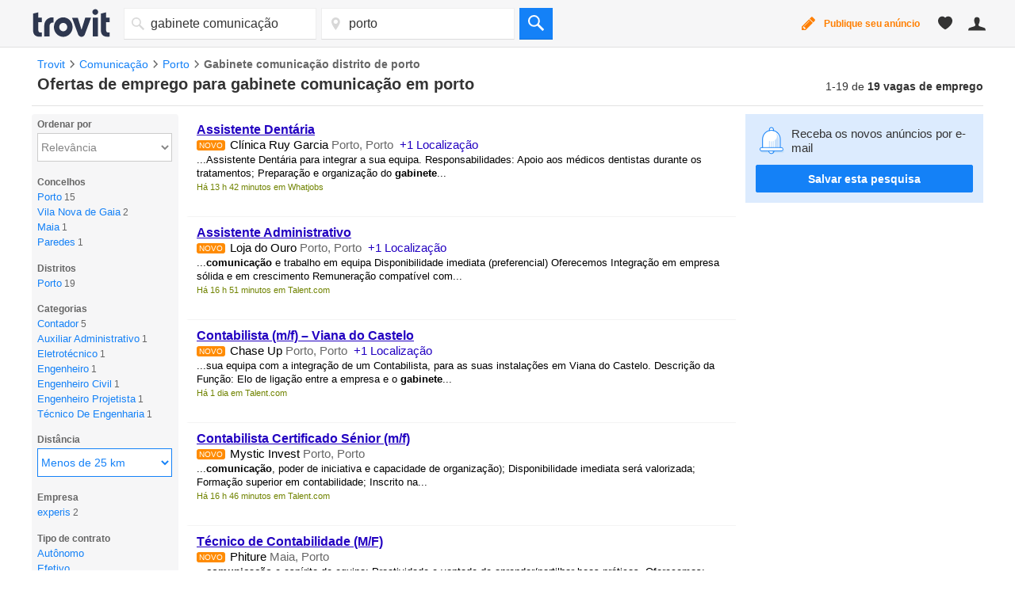

--- FILE ---
content_type: text/html; charset=utf-8
request_url: https://emprego.trovit.pt/emprego-gabinete-comunica%C3%A7%C3%A3o-em-distrito-de-porto
body_size: 45209
content:
<!DOCTYPE html>
<html lang="pt">
<head> <title>Ofertas de emprego para gabinete comunicação em porto - Trovit</title> <meta http-equiv="Content-Type" content="text/html; charset=utf-8" />
<meta http-equiv="X-UA-Compatible" content="IE=edge" />
<link rel="shortcut icon" href="//st1.trov.it/images/new/jobs/favicon.ico" />
<link rel="dns-prefetch" href="//st1.trov.it/"> <style> a,b,body,center,dd,div,dl,dt,em,fieldset,form,h1,h2,h3,h4,h5,h6,html,i,iframe,img,label,li,ol,p,small,span,strong,table,td,th,thead,tr,u,ul{margin:0;padding:0;border:0;font:inherit;vertical-align:baseline}html{min-height:100%;height:auto;position:relative;overflow-y:scroll}body{line-height:1;display:flex;flex-direction:column;min-height:100vh}b,strong{font-weight:700}ol,ul{list-style:none}table{border-collapse:collapse;border-spacing:0}body,button,input,textarea{color:#333;font-size:12px;font-family:"Helvetica Neue",Helvetica,Arial,sans-serif}button{cursor:pointer;font-size:14px}a{color:#2200c1;text-decoration:none}a:hover{color:#f60}.msg_error,.msg_info,.msg_ok{display:block;border-width:1px;border-style:solid;line-height:18px;margin-bottom:20px;margin-top:0!important;padding:5px;text-align:center;border-radius:5px}.msg_ok{background-color:#fbffea;border-color:#b0c83f;color:#70860b!important}.msg_error{background-color:#fff3f1;border-color:#e5998c;color:#e82f11!important}.msg_error a,.msg_ok a,a:hover{text-decoration:underline}form input.field-error{border:1px solid #e5998c}.btn{padding:7px 21px;font-size:16px;display:inline-block;margin-bottom:0;border-radius:2px;border:1px solid;text-align:center;vertical-align:middle;font-weight:700;line-height:1.43;-webkit-user-select:none;-moz-user-select:none;-ms-user-select:none;user-select:none;white-space:nowrap;cursor:pointer;font-family:"Helvetica Neue",Helvetica,Arial,sans-serif;-webkit-font-smoothing:antialiased;background-color:#d9d9e2;border-color:#d9d9e2 #d9d9e2 #999;color:#565a5c;text-decoration:none;-webkit-box-sizing:border-box;-moz-box-sizing:border-box;box-sizing:border-box}.btn:visited,.main-header .header-options-right .header-option-button.header-account .header-account-link-list li:hover a span,body.home .main-header .header-options-right .header-option-button.header-account .header-account-link-list li:hover a span{color:#fff}.btn-primary.btn{border-color:#ff8b02 #ff8b02 #c25f00;background-color:#ff8b02;color:#fff}.btn-primary.btn.hover,.btn-primary.btn:focus,.btn-primary.btn:hover{border-color:#ffae03 #ffae03 #d55f00;background-color:#ffae03;color:#fff}.btn-secondary.btn{background-color:#0080ff;color:#fff;min-width:100%}.btn-secondary.btn.hover,.btn-secondary.btn:focus,.btn-secondary.btn:hover{border-color:#0080ff;background-color:#0080ff;color:#fff}.btn:focus,.btn:hover{background-color:#e6e6e6;border-color:#e6e6e6 #e6e6e6 #999;color:#565a5c;text-decoration:none}.btn.btn-block{width:100%}.btn.btn-big{padding:12px 21px}.btn.btn-extra{padding:20px 21px}.btn.btn-small{padding:3px 9px;font-size:14px}body .ui-widget{font-size:11px;z-index:100}#content{clear:both;z-index:1;zoom:1;*zoom:1;display:block;margin:0 auto}#content,#head_main_left{width:1200px;padding:0}#content:after,#content:before{content:"";display:table;line-height:0}.centered-layout,.content{margin:0 auto;width:1200px}#content:after,.centered-layout{clear:both}.clear{clear:both}.clear10,.clear20{clear:both;height:10px}.clear20{height:20px}input:-moz-placeholder,textarea:-moz-placeholder{color:#a9a9a9!important}.is-hidden{display:none!important}.is-link{color:#1481f7;text-decoration:none;cursor:pointer}.is-link:hover{text-decoration:underline}.favorite-button{font-size:12px;padding:4px 2px 4px 0;display:inline;color:#b4b4b4;cursor:pointer;visibility:hidden}.favorite-button .ti-star{font-size:14px;margin-right:3px;position:relative;top:1px}.favorite-button.active{color:#ecc862;visibility:visible}.favorite-button:hover,.item h4 a{text-decoration:underline}.layer-inner.report-spam-inner{width:530px;font-size:14px}.report-spam p{margin-bottom:15px}.report-spam input{margin-right:10px}.report-spam label{display:block;margin-bottom:5px}.serp-report-link.sended{cursor:default;margin-top:22px;text-decoration:none}.serp-report-link.sended:hover{text-decoration:none}.no-image{display:block;position:absolute;background-color:#f3f3f3;width:100%;height:100%;top:0;left:0;z-index:1}.no-image svg{fill:#cdcdcd;position:absolute;left:calc(50% - 30px);top:calc(50% - 30px);width:60px;height:60px}.total_count br,.ui-helper-hidden-accessible{display:none}body#homes .favorite-serp{width:886px}.favorite-serp{width:692px;margin:20px 0}.favorite-serp li{list-style-type:none}.favorite-view h1{font-size:20px;font-weight:700;margin-bottom:10px}.loader-timer{height:44px;width:44px;border-width:3px;border-style:solid;border-color:rgba(112,112,112,.75) rgba(36,36,36,.25) rgba(36,36,36,.25);border-radius:100%;animation:clockwise .75s linear infinite}@keyframes clockwise{to{transform:rotate(360deg) translatez(0)}}@keyframes counter-clockwise{to{transform:rotate(-360deg) translatez(0)}}#header .header_inner,#header .inner{width:1200px}.left_column{float:left;width:185px;margin:10px 10px 0 0}#right_sidebar{float:right;width:300px}#right_sidebar,#search_column_content{position:relative}.main{float:left;width:692px;display:inline;padding:10px 0 20px}#search-criteo{margin-bottom:15px;margin-top:15px}#list_head{width:1200px;padding:0 0 1em;clear:both;display:table;border-bottom:1px solid #e2e2e2}.list_head_right{float:right;width:20%}.results-counter{display:table;float:right;margin-top:5px}#h1-wrapper{float:left;margin-bottom:5px;font-size:20px;font-weight:700;width:100%}.list_head_left{width:79%;float:left;padding-left:7px}.your_search{margin-right:4px}#list_head h1,.your_search{display:inline}.total_count{line-height:normal;text-align:right;font-size:14px;font-weight:400;position:static;width:auto}.adsense{clear:both;background-color:#fff}#afs_down{border-bottom:0}.list,.serp-list{list-style:none;margin-bottom:1.2em}#wrapper_listing,.wrapper_listing{display:block;background-color:#fff}.resultsMessage{font-size:16px;margin:1.6em 0}.resultsMessage p>strong{display:block;margin-bottom:.5em;font-size:18px}.counterBox{float:right;clear:both;display:block;margin:2px 4px;padding:2px 0 1px;border:1px solid #fff;border-radius:4px;font-size:12px}.counterCurrent,.counterMax{padding:0 3px}.search-no-where{width:100%;font-size:1.3em;background-color:#ff8b02;color:#fff3f1;padding:20px 22px;margin:-4px 10px 10px 0;transition:opacity .5s ease-out;position:relative;display:block;box-sizing:border-box}.search-no-where:before{width:0;height:0;border-left:10px solid transparent;border-right:10px solid transparent;border-bottom:12px solid #ff8b02;content:'';position:absolute;left:420px;top:-10px}.close-no-where{position:absolute;top:6px;right:6px;color:#666;cursor:pointer;font-size:.8em}.jobs-publish-button-bottom{text-align:center;margin:30px 0 20px}#alert_ad .item{background:#fefee9}.landing-new-title{background:#ddecfd;background-image:url(/images/global/alertbox/bell_new_title.png);background-position:25px center;background-repeat:no-repeat;background-size:46px 52px;margin:0 0 15px;padding:10px 20px 10px 95px;font-size:21px;line-height:1.2;color:#1481f7;display:flex;align-items:center;min-height:63px}@media (min--moz-device-pixel-ratio:1.5),(-webkit-min-device-pixel-ratio:1.5),(min-device-pixel-ratio:1.5),(min-resolution:144dpi),(min-resolution:1.5dppx){.landing-new-title{background-image:url(/images/global/alertbox/bell_new_title@2x.png)}}.landing-more-ads{margin:40px 0 20px;font-size:25px;font-weight:500;padding-left:12px}#jobs #no_results_info{width:100%!important}h3.few-results-title{font-size:1.15rem;font-weight:700;margin-bottom:10px;color:#424242}.few-results-address{font-size:.75rem;font-weight:700;color:#f48427}.dfp_container{display:block;text-align:center}#serp_top_mpu{padding:2em 0;margin-bottom:1em;margin-top:-1.4em}.containerSelectBox .dynHolder,.containerSelectBox .sbHolder{float:left;width:160px;height:38px;cursor:pointer;font-size:14px;position:relative;background-color:#fff;border:1px solid #eee;border-bottom:1px solid #ddd;border-right:0}.containerSelectBox .sbToggle .sp{background-image:none;border-left:4px solid transparent;border-right:4px solid transparent;border-top:5px solid #666;top:16px;right:9px}.containerSelectBox .sbHolder.sbToggleOpen .sbToggle .sp{border-left:4px solid transparent;border-right:4px solid transparent;border-bottom:5px solid #666;border-top:none}.containerSelectBox .dynSelector,.containerSelectBox .sbSelector{height:37px;left:0;line-height:38px;width:140px;z-index:9999}.containerSelectBox .dynOptions,.containerSelectBox .sbOptions{width:240px;z-index:9999;top:34px}.dynHolder,.sbHolder{background-color:#fff;border:1px solid #d3d3d4;cursor:pointer;float:left;height:20px;position:relative;width:100px;z-index:2}.dynHolder.selected,.sbHolder.selected{background-color:#f8f8f8;background:linear-gradient(linear,0% 0%,0% 100%,from(#fefefe),to(#f0f0f0))}.dynSelector,.sbSelector{color:#666;display:block;height:20px;left:0;outline:none;overflow:hidden;position:absolute;text-indent:7px;text-overflow:ellipsis;top:0;white-space:nowrap;width:80px}.dynSelector:hover,.dynSelector:link,.dynSelector:visited,.sbSelector:hover,.sbSelector:link,.sbSelector:visited{color:#666;outline:none;text-decoration:none}.sbHolder.sbToggleOpen .sbToggle .sp,.sbToggle .sp{border-left:3px solid transparent;border-right:3px solid transparent}.sbToggle .sp{background:#fff;height:0;overflow:hidden;position:absolute;right:5px;top:11px;width:0;border-top:3px solid #333}.sbHolder.sbToggleOpen .sbToggle .sp{border-bottom:3px solid #ccc;border-top:none}.sbGroup{border-bottom:1px dotted #e2e2e2;color:#999;display:block;padding:7px 0 7px 3px;cursor:default}.dynOptions,.sbOptions{background-color:#fff;border:solid 1px #e1e0e0;list-style:none;left:-1px;margin:0;padding:0;position:absolute;top:32px;width:160px;z-index:9999;overflow-y:auto}.sbOptions li.open_input,.sbOptions li.open_message{background:#f1f1f1;border-bottom:solid 1px #e2e2e2;display:block;outline:none;padding:4px 5px}.sbOptions li.open_input input{border:solid 1px #999;font-size:11px;padding:3px;width:93%}.dynOptions a,.sbOptions a{padding:.6em;display:block}.dynOptions a:link,.dynOptions a:visited,.sbOptions a:link,.sbOptions a:visited{color:#333;text-decoration:none;border-bottom:1px dotted #eee}.dynOptions a:hover,.sbOptions a:hover{background-color:#e8e8e8}.sbOptions li.last a{border-bottom:none}.sbToggle{display:block;font-size:16px}.sbHolderMini .sbToggle{height:20px;margin-top:-5px}.dynData{display:none;padding:10px 0 10px 10px}.containerSelectBox .dynSelector,.containerSelectBox .sbSelector{*padding-right:0;_padding-right:0;*width:155px;_width:155px}.dynSelector,.sbSelector{*padding-right:0;_padding-right:0}.sbHolder.sbToggleOpen .sbToggle .sp,.sbToggle .sp{_border-left:3px solid #fff;_border-right:3px solid #fff}.home .containerSelectBox .dynHolder,.home .containerSelectBox .sbHolder{height:46px;width:184px;text-align:left}.home .containerSelectBox .dynSelector,.home .containerSelectBox .sbSelector{line-height:44px;height:44px;padding-left:6px;width:179px;color:#2e374f}.home .containerSelectBox .sbToggle .sp{top:21px}.item{width:670px;display:block;overflow:hidden;position:relative;padding:12px 10px;border-left:3px solid #fff;border-bottom:1px solid #f3f3f3}.item:hover{background-color:#f9f9f9;border-left:3px solid #ff8b02}.item,.item.sponsored:hover{cursor:pointer}.item-visited{opacity:.6}.item-info{width:555px;float:right}.item .premium_batch{color:#676767;margin-bottom:5px;display:block}.item-photo{width:100px;float:left;overflow:hidden}.item-image,.item-image .image{width:100px;height:75px;position:relative}.item-image .image{border:none;float:left;display:block;text-align:center}.item-image img{width:100px;height:75px;font-size:10px;max-width:100px;max-height:75px}.item-image .lazyImage{opacity:0;transition:opacity .8s ease-out}.item-image .lazyImage.visible{opacity:1}.item-image img.scaleWidth{width:100px;height:auto;max-height:75px}.item-image img.scaleHeight{height:75px;width:auto;max-width:100px}.item-image .no-image svg{margin-top:-4px}.item-image-info{width:100px;height:18px;background-color:#000;background-color:rgba(0,0,0,.4);position:absolute;bottom:0;left:0;display:block;z-index:2;color:#fff}.item-image-number{bottom:2px;color:#fff;font-size:11px;font-weight:400;position:absolute;right:5px;z-index:3}.item-image-number .ti-placeholder{font-size:12px;margin:0 3px 0 0;position:relative;top:1px}.item .item-source{color:#708300;font-size:11px;display:inline-block;margin-top:8px;clear:both}.item .info .image .imagePlaceholder{margin-top:-22px}.item .leftInfo{float:left;width:430px}.item h4{width:100%;font-size:16px;margin-bottom:3px}.item h4 a{font-weight:700}.item h4 a:visited,.item-visited h4 a{color:#551a8b}.item h5{color:#999;font-size:12px;font-weight:400;margin:0 0 5px;width:100%}.item .is_fresh{padding:1px 3px;border-radius:3px;background-color:#ff8b02;color:#fff;font-size:10px;font-weight:100;text-transform:uppercase;cursor:default;margin-right:2px;position:relative;top:-1px}.item .date{display:inline;color:#666}.item .description{color:#000;line-height:17px;width:100%;display:inline}.item .auspicio_por{color:#ff8b02;font-weight:700}.item .description small,.item .description small a{font-size:11px;color:#999}.item .eco-details{margin-top:2px;font-size:11px;color:#b4b4b4}.item .item-actions{clear:both;padding:4px 0 0}.item .favorite-button{font-size:11px;margin-right:10px}.item .serp-report-link{font-size:11px;display:inline;color:#b4b4b4;padding:1px 0 2px;visibility:hidden}.item .rightInfo{padding-bottom:40px;float:right;text-align:right;width:110px}.item .price{font-size:14px;font-weight:700;min-height:21px;text-align:right;color:#333;white-space:nowrap}.item .price .ti-down2{color:#bfc407}.item .price-old{text-decoration:line-through;color:#999;display:block;line-height:20px}.item .no-price,.item .price-old{font-size:12px;font-weight:400}.item .per_day{display:inline-block;font-size:11px;white-space:normal}.item .bath,.item .doors,.item .floorArea,.item .max_people,.item .mileage,.item .numPictures,.item .room,.item .year{border-top:1px dotted #e2e2e2;color:#999;height:22px;line-height:22px;font-size:12px;text-transform:uppercase}.item .rightInfo .btn{font-size:13px;position:absolute;bottom:12px;right:10px;padding:4px 9px;visibility:hidden;letter-spacing:.5px;z-index:1}.item.sponsored .rightInfo{position:relative;padding-bottom:32px}.item.sponsored .rightInfo .btn{right:0;bottom:0}.item:hover .favorite-button,.item:hover .rightInfo .btn,.item:hover .serp-report-link{visibility:visible}#header .logo:hover,#paginate a:hover,.indeed-link:hover{text-decoration:none}.item-jobs h5{color:#000;font-size:15px;margin-bottom:3px}.item-jobs .company-address{color:#666}.item-jobs .description,.whereStep .whereStep_flexible label{font-size:13px}.isLandingPage .item-jobs .description{display:block;padding-bottom:6px}.item-jobs .description small{color:#708300;font-size:11px}.item-jobs .sponsored-by{color:#ff8b02;font-size:11px;font-weight:700}.item-jobs .trovit-stars-small{display:inline-block;margin:0 2px}.item-jobs .review-count{color:#666;position:relative;top:-1px;font-size:12px}.item-jobs .address_new_ad{color:#666}.item-jobs .rightInfo,.item-jobs.sponsored .rightInfo{display:block;position:absolute;right:0;bottom:0}.item-jobs.sponsored .rightInfo .btn{bottom:12px;right:10px}.item-jobs .item-info{width:100%;float:none}.item .sponsored_by{color:#ff8932;font-weight:700}@media only screen and (min-device-width:768px) and (max-device-width:1024px){.item .favorite-button,.item .rightInfo .btn,.item .serp-report-link{visibility:visible}}#paginate{font-size:15px;text-align:center;line-height:35px;clear:both}#paginate strong{background:#bfc407;color:#fff;margin:0 5px;padding:1px 7px 3px;border-radius:3px}#paginate a{margin:0 2px;padding:2px 7px 3px;border-radius:3px}#paginate a:hover{background:#2200c1;color:#fff}#search_down{margin:20px 0 10px;font-size:16px;text-align:center}#no_results,#no_results_info{font-size:16px;text-align:left;clear:both}#no_results{background:#fdffe2;padding:1em;border-radius:8px;margin:1em 1em 1em 0}#no_results p{margin-bottom:30px}#no_results_info{color:#424242;width:900px;margin:1em}#no_results_info h1,#no_results_info h4{font-weight:700;font-size:20px;margin-bottom:10px}#no_results_info h4{font-size:18px}#no_results_info li,#no_results_info p{font-size:1em}#no_results_info ul{margin-bottom:20px;list-style-position:inside;list-style-type:disc}#no_results_info li{margin:.7em 0}#no_results_info a{text-decoration:none;color:#0c89f7}#no_results_info a:hover,.filters-remove-all:hover,.newResultsElement a{text-decoration:underline}.filtersboxRemover{display:inline}#no_results_info .filtersboxRemover ul{margin-bottom:0;padding-left:2.5em;list-style-type:none}.filters-remove-all{color:#0c89f7;cursor:pointer}.filter-remove-icon{display:inline-block;cursor:pointer;margin-left:2px}.filter-remove-icon svg{fill:#777;margin-top:-1px;width:14px;height:14px;display:inline-block;vertical-align:middle}.filter-remove-icon:hover svg{fill:#0c89f7}#search button>span,.no-results #h1-wrapper,.no-results #list_tools,.no-results #similar_searches,.no-results .total_count{display:none}.newResultsElement{font-size:16px}.newResultsElement a{font-style:italic}.oldResultsElement{font-size:16px;padding-bottom:10px}.suggestion-block,.suggestion-wrapper{display:inline-block;width:99%;box-sizing:border-box}.suggestion-block{background-color:#f3f3f3;padding:20px;margin:10px;text-align:center;width:30%}.suggestion-block:first-child{margin-left:0}.suggestion-block .block-title{font-size:14px}#footer h3,.suggestion-block .block-city{font-size:16px;font-weight:700}.suggestion-block .block-results{font-size:12px;color:#7b7b7b}.suggestion-block a{text-decoration:none;color:#0c89f7}.logo{display:block;position:relative}.logo-trovit svg{fill:#2e374f;width:80px}.logo-vertical-homes svg{fill:#1481f7}.logo-vertical-cars svg{fill:#f24c4c}.logo-vertical-jobs svg{fill:#1cd366}.logo-vertical-products svg{fill:#f48427}#header{-webkit-font-smoothing:antialiased;-moz-osx-font-smoothing:grayscale;margin-bottom:1em;background-color:#f6f6f7;border-bottom:1px solid #e1e0e0}.header_inner{*zoom:1;display:block;margin:0 auto;padding:.8em 0}.header_inner:after,.header_inner:before{content:"";display:table;line-height:0}.header_inner:after{clear:both}.headerLogo .header_inner{padding:.8em}.headerCommon .header_inner{width:1200px}.headeNoUser .header_inner{width:970px}#search button,.header_inner_left{float:left;display:block}#header .logo{float:left;margin-right:1.3em;text-decoration:none}#footer_links li,#header .logo-trovit,#header .logo-vertical{display:inline-block}#header .logo-trovit svg{width:100px;height:38px}#header .logo-vertical svg{width:42px;height:32px}#header .logo-vertical-homes svg{width:40px;height:34px}.header_user{float:right;font-size:12px;left:1em}#search,.header_user>li{float:left}.header_user .link_icon{width:40px;height:40px;display:block;text-align:center}.header_user .link_name{float:left;color:#ff7f00;padding:1em 1em 1em 0;line-height:1.4;font-weight:700;margin-left:-2px}.header_user .link_list{display:none;min-width:200px;background-color:#fff;position:absolute;top:40px;right:0;z-index:10;box-shadow:0 1px 4px 0 rgba(0,0,0,.2)}.header_user .link_list a{padding:1em;display:block;color:#333;text-decoration:none}.header_user .link_list a:hover{text-decoration:none;background-color:#e8e8e8}.header_user .link_list a.user_email{font-weight:700;text-align:center;background-color:#eee}.header_user .link_block{display:block;overflow:hidden}.header_user .link_block:hover{background-color:#e8e8e8}#footer .icon_list>li>a,.header_user,.header_user li:hover .link_list{display:block}.header_favorite,.header_user,.header_user_account{position:relative}.header_user_account .link_icon{float:left;line-height:2.6}.header_user_account .link_icon svg{width:22px;height:22px;fill:#333;vertical-align:bottom}.header_user_account .link_name{margin-left:0;color:#333;font-weight:400}.headerLogoPyaLink .header_user_account .link_list{left:0;right:auto}.header_favorite:hover{cursor:pointer;background-color:#e8e8e8}.header_favorite .link_name{color:#333;font-weight:400}.header_favorite .link_icon{float:left;line-height:2.4;position:relative}.header_favorite .link_icon svg{width:18px;height:18px;fill:#333;vertical-align:bottom}.header_favorite .favorite-counter{color:#fff;display:block;line-height:1;font-size:10px;visibility:hidden;border-radius:2px;padding:.3em .5em;background-color:#ca3f37;position:absolute;top:-2px;right:0;z-index:10}.header_user_publish .link_icon{float:left;line-height:2.4}#search button svg,.header_user_publish .link_icon svg{width:20px;height:20px;fill:#ff7f00;vertical-align:bottom}.header_user_curriculum .link_icon{float:left;line-height:2.7}.header_user_curriculum .link_icon svg{width:22px;height:22px;fill:#ff7f00;vertical-align:bottom}#search #what_d,#search #where_d,#search select{float:left;-webkit-appearance:none;-moz-appearance:none;appearance:none;border-radius:0;border:1px solid #eee;font-family:"Helvetica Neue",Helvetica,Arial,sans-serif;border-bottom:1px solid #ddd}#search select{color:#666;cursor:pointer;position:relative;padding-left:.5em;background-color:#fff;border-right:0;font-size:14px;width:161px;height:40px}#search button{border:none;padding:0;*border:0;line-height:1;font-size:14px;width:42px;height:40px;background-color:#1481f7;border-bottom:1px solid #1271d8}#search button svg{fill:#fff;vertical-align:middle}#search #what_d,#search #where_d{height:22px;font-size:16px;line-height:1.4;width:320px;padding:.5em .5em .5em .7em}#search .simple-field{float:left;position:relative;margin-right:.5em}#search .simple-field svg{width:16px;height:16px;fill:#d8d8d8;position:absolute;top:12px;left:10px;z-index:10}#search .simple-field #what_d,#search .simple-field #where_d{padding-left:2.1em;width:200px}.list_1,.list_2,.list_3,.list_4{*zoom:1;display:block;margin:0 auto}#footer:after,#footer:before,#footer_share .content:after,#footer_share .content:before,.list_1:after,.list_1:before,.list_2:after,.list_2:before,.list_3:after,.list_3:before,.list_4:after,.list_4:before{content:"";display:table;line-height:0}#footer:after,#footer_share .content:after,.list_1:after,.list_2:after,.list_3:after,.list_4:after{clear:both}.list_1>li,.list_2>li,.list_3>li,.list_4>li{text-align:center}.list_1{width:110px}.list_1 li,.list_2 li,.list_3 li,.list_4 li{float:left;-webkit-box-sizing:border-box;-moz-box-sizing:border-box;box-sizing:border-box;padding:0 2%;width:100%}.list_2{width:220px}.list_2 li,.list_3 li,.list_4 li{width:50%}.list_3{width:330px}.list_3 li,.list_4 li{width:33.3333333333%}.list_4{width:440px}.list_4 li{width:25%}.icon svg{margin-bottom:.6em}.icon:hover,.icon:hover svg{opacity:.75}.icon-homes svg{fill:#1481f7}.icon-cars svg{fill:#f24c4c}.icon-jobs svg{fill:#1cd366}.icon-products svg{fill:#f48427}.icon-android svg,.icon-apple svg,.icon-facebook svg,.icon-gplus svg,.icon-twitter svg{width:26px;height:26px;fill:#acacac}.size-flag{width:24px;height:24px;display:inline-block;background-size:24px 24px;margin-right:2px;border-radius:50%;box-shadow:0 0 5px rgba(0,0,0,.5)}#country_selector{position:absolute;right:0}#country_selector .size-flag{float:left;display:inline-block;margin-right:.5em}#country_selector .country{line-height:28px;display:inline-block;text-transform:uppercase}#country_selector svg{fill:#a3a7b1;width:16px;height:42px}@media (max-width:1200px){#footer{width:1200px}}@media (min-width:1201px){#footer{width:100%}}#footer{*zoom:1;font-size:14px;line-height:14px;color:#747b8a;border-top:2px solid #fff;background-color:#f5f5f5;margin:auto auto 0}#footer h3{font-size:13px;line-height:1.5;margin-bottom:.8em}#footer_share{padding-top:2em}#footer_share .grid4>div,#footer_share .grid5>div{float:left;margin-right:1%;overflow:hidden}#footer_share .grid4>div{width:24.25%}#footer_share .grid5>div{width:19.2%}#footer_share .grid4>div:last-child,#footer_share .grid5>div:last-child{margin-right:0}#footer_share .content{*zoom:1;padding-bottom:2em;border-bottom:2px solid #ededed}#footer_share .icon{width:26px;height:auto}#footer_share .footer-logo-container{display:flex;flex-direction:column}[dir=rtl] #footer_share .footer-logo-container{direction:ltr;align-items:flex-end}#footer_share .footer-logo-container .logo-trovit svg{width:75px;height:30px;fill:#2e374f}#footer_share .footer-logo-container .logo-lifull-connect svg{width:189px;height:23px}#footer_share .footer-logo-container .logo-trovit-container{display:flex;align-items:flex-end;margin-bottom:.4em}#footer_share .footer-logo-container .logo-trovit-container .logo-by{align-self:flex-end;padding:3px;font-weight:700}#footer_share .guide-links a,#footer_share .guide-links li,#footer_share .guide-links ul{margin-bottom:.2rem;display:block;color:#747b8a;font-size:12px}#footer_share .guide-links a{text-decoration:none}#footer_links a:hover,#footer_share .guide-links a:hover,#footer_share .guide-links li,#footer_share .guide-links ul{text-decoration:underline}#footer_share .vertical-switcher li,#footer_share .vertical-switcher ul{width:auto}#footer_share .vertical-switcher li{padding:0;margin-right:.9em}#footer_share .social-networks svg,#footer_share .vertical-switcher svg{width:26px;height:26px}#footer_share .social-networks li,#footer_share .social-networks ul{width:auto}#footer_share .social-networks li{padding:0;margin-right:.9em}#footer_links .content{padding:0;font-size:12px;position:relative}#footer .icon_list>li{float:left;margin-right:.8em}#footer_links{padding:1em 0;overflow:hidden;min-height:30px}#footer_links li:after{content:"·";margin:0 .2em 0 .5em}#footer_links li:last-child:after{content:"";margin:0 .5em}#footer_links a{color:#747b8a;font-size:12px;line-height:1.7;text-decoration:none}#footer_links .corporative-links{float:left;width:86%;margin-top:4px}#footer_links .links,#right_sidebar .sticky-alertbox svg.bell{float:left}#colorbox{position:absolute}#cboxOverlay,#cboxWrapper,#colorbox{top:0;left:0;z-index:99;overflow:hidden}#cboxWrapper{position:absolute;max-width:none}#cboxOverlay{position:fixed;width:100%;height:100%}#cboxBottomLeft,#cboxMiddleLeft{clear:left}#cboxContent{position:relative}#cboxLoadedContent{overflow:auto;-webkit-overflow-scrolling:touch}#cboxTitle,.alertBox .msg_message.msg_ok{margin:0}#cboxLoadingGraphic,#cboxLoadingOverlay{position:absolute;top:0;left:0;width:100%;height:100%}#cboxClose,#cboxNext,#cboxPrevious,#cboxSlideshow{cursor:pointer}.cboxPhoto{float:left;margin:auto;border:0;display:block;max-width:none;-ms-interpolation-mode:bicubic}.cboxIframe{width:100%;height:100%;display:block;border:0;padding:0;margin:0}#cboxContent,#cboxLoadedContent,#colorbox{box-sizing:content-box;-moz-box-sizing:content-box;-webkit-box-sizing:content-box}#cboxOverlay{background:#000}#colorbox{outline:0;border-radius:6px}.layer{background:0 0 rgba(0,0,0,.3);position:relative}.layer-inner{background-color:#fff;border:0 none;overflow:hidden;max-width:810px}.layer-inner.report-spam-inner{border-radius:6px;max-width:410px}.layer h5{color:#424242;font-size:18px;font-weight:700;padding:24px;background-color:#fff;text-transform:none}.layer-content{display:block;padding:0 25px 20px}.layer .close{display:block;background-color:transparent;border:0;border-radius:0;padding:5px;color:#fff;font-size:16px;line-height:7px;position:absolute;top:12px;right:15px;cursor:pointer}.alertBox{font-size:14px;position:relative;clear:both}.alert-close-alternative{display:none}.alertBox form{background:0 0 #f6f6f7;padding:13px;margin-top:10px}.alertBox-title{margin:0 0 16px;font-size:15px;font-weight:700}.alertBox .msg_message{margin:0 0 18px}.alertBox-currentSearch svg,.alertBox-title svg{fill:#666;margin-right:.35em;width:15px;height:15px;position:relative;top:1px}.alertBox-currentSearch{margin-bottom:23px}.alertBox-currentSearch-title{display:block;margin-bottom:8px}.alertBox.alertbox-bell-pop button[type=submit]{width:100%;margin-bottom:.8em;margin-top:0}.alertBox-currentSearch svg{fill:#bfc407;margin-right:5px;font-size:16px}.alertBox-suggest-txt{font-size:13px;margin:0 0 3px}.alertBox-suggest{margin:0 0 16px;display:none}.alertBox-suggest li{margin-bottom:4px}.alertBox-input-placeholder{position:relative;display:inline;margin-right:10px}.alertBox-suggest input{width:16px;height:16px;position:relative;top:2px}.alertBox-email{font-size:14px;border:1px solid #ccc;border-radius:3px;color:#333;height:16px;margin:0;padding:7px 5px;min-width:200px}.alertBox .btn{margin-top:-3px;line-height:22px}.alertBox-legal{align-items:flex-start;font-size:11px;color:#777;display:flex;margin-bottom:1em}.alertBox .alertBox-legal input[type=checkbox]{margin:0 5px 0 0}.alertBox-legal a{color:#777;cursor:pointer}.alertBox-oneClick{color:#2200c1;cursor:pointer}.alertBox-legal a,.alertBox-oneClick:hover,.filter-list li a:hover,.filter-list li span:hover{text-decoration:underline}.alertBox.alertBoxBottom{width:100%;display:inline-block;margin-top:15px;margin-bottom:1.2em}.alertBox.alertBoxBottom .alertBox-email{min-width:350px}.alertBox.alertBoxRightColumn{width:100%;margin-bottom:15px}.alertBox.alertBoxRightColumn .alertBox-email{width:94%;padding:3%;display:block}.alertBox.alertBoxRightColumn .alertBox-input-placeholder{display:block;margin-right:0;margin-bottom:1em}.alertBox.alertBoxRightColumn .btn.btn-secondary.btn-small{width:100%;padding:2%;display:block}#popup_similars .similar_wrapper,.filter-list li ul li ul{margin-bottom:5px}#popup_similars h6,.whereStep h6{font-size:15px;margin-bottom:10px}#popup_similars .status{font-size:15px;margin-right:5px;float:left;clear:left;line-height:26px}#popup_similars .email_alert_search{width:90%;border:1px solid #ccc;border-radius:3px;color:#333;height:16px;margin-right:10px;padding:5px}#jobs #popup_similars .email_alert_search{width:40%;float:left;margin-bottom:6px}#popup_similars.alert_form button{margin:2px 0 0 13px}form.whereStep{display:block;text-align:left;padding:0;margin:0}.filter-company li,.filter-jobs_categories li,.filtersbox .filter-job_type li,.land-pop #popup_similars button,.whereStep .layer-inner{width:100%}.whereStep h6{color:#000;font-size:16px}.whereStep .whereStep-subtitle{margin:10px 0 16px;font-size:13px}.whereStep .whereStep_location{border:1px solid #ccc;border-radius:3px;color:#333;font-size:14px;padding:8px;width:100%;box-sizing:border-box;margin-bottom:30px}.whereStep .whereStep_flexible{margin-top:10px}.whereStep .whereStep_check{width:auto;height:auto}.modal_bottom button,.whereStep .flexibleGeo-title{margin-bottom:10px}.whereStep .flexibleGeoSlider{padding-top:0;display:block;height:70px;position:relative;margin-top:45px}.whereStep .ui-slider-float .ui-slider-handle .ui-slider-tip{visibility:visible;opacity:1;top:-30px}.whereStep .ui-slider-float .ui-slider-handle{border-radius:23px;height:23px;width:23px;top:-9px;margin-left:-11px;border:1px solid #b3b3b3;background-color:#f2f2f2;box-shaddow:1px 1px 2px #000}.whereStep .ui-widget-header{background-color:#ff8522}.whereStep .btn{width:48%;float:left}.whereStep .btn-secondary{float:right}.alertBoxLayer{overflow:hidden;border:0 none;width:520px}.alertBoxLayer.alertBoxLayerNoShow{display:none}#colorbox .alertBoxLayer.alertBoxLayerNoShow,.land-pop .fields_slide input.similars{display:inline-block}.alertBox.alertBoxLayer .alertBox-form{padding:0;border-radius:0;width:100%;margin:0}.alertBoxLayer .alertBox-popup-header{background-color:#bfc407;margin:0 0 20px;padding:0;width:100%}.alertBoxLayer .alertBox-popup-title{color:#fff;font-size:13px;padding:14px 25px 12px;margin:0;border:0;text-transform:uppercase}.alertBoxLayer .alertBox-content{padding:0 25px 20px}.alertBoxLayer .alertBox-email{border-radius:3px;color:#333;font-size:14px;height:17px;padding:8px;width:260px}.alertBoxLayer .alertBox-popup-stamp,.alertBoxLayer .alertBox-popup-title img,.alertClose{display:none}.alertCloud .alertClose{position:absolute;top:5px;right:5px;padding:5px;color:#999;display:block;cursor:pointer}.alertCloud form{padding-top:110px;background-image:url(/images/global/alertbox/1@1x.png);background-position:center 20px;background-repeat:no-repeat;color:#666;margin-top:0}.alertCloud .alertBox-clouds-title{font-size:18px;margin-bottom:20px;text-align:center}.alertCloud .alertBox-title,.alertCloud.alertSuccessful .alertBox-clouds-title{display:none}.alertCloud.alertSuccessful form{padding-top:135px;background-image:url(/images/global/alertbox/2@1x.png);background-position:center 20px}.alertCloud .alertBox-fields button,.alertCloud .alertBox-fields button:active,.alertCloud .alertBox-fields button:focus,.alertCloud .alert_form button,.alertCloud .alert_form button:active,.alertCloud .alert_form button:focus{background-color:#1481f7;border:0 none;border-radius:2px;-webkit-border-radius:2px;-moz-border-radius:2px}.alertCloud .alertBox-fields button:hover,.alertCloud .alert_form button:hover{background-color:#3095ff}.alertBoxAggressiveMode{position:fixed;right:170px;width:350px;height:320px;bottom:-330px;margin:0!important;z-index:2;border:1px solid #d6d6d6;-webkit-transition:bottom 1s ease-out;-moz-transition:bottom 1s ease-out;transition:bottom 1s ease-out}.alertBoxAggressiveMode-visible{bottom:10px;height:auto;z-index:11}.btn.openAlertCTA{position:relative;float:left;display:inline-block;padding-left:38px;margin-left:30px}.btn.openAlertCTA i{position:absolute;top:50%;margin-top:-8px;left:16px}.btn.openAlertCTACreated,.btn.openAlertCTACreated:hover{background-color:#fff;border:1px solid #d1d100;color:#d1d100;transition:all .6s ease-in;cursor:default}#asm-autolist{background:#fff;border:1px solid #ccc;box-shadow:0 2px 0 0 rgba(0,0,0,.05);position:absolute;left:0;z-index:3;width:322px;margin-left:18px;margin-right:18px;margin-top:-16px}.alertBoxLayer #asm-autolist{width:273px;margin:0;top:auto;bottom:24px}.alertCloud #asm-autolist{width:210px;margin:0;top:auto;bottom:22px}.alertCloud .alertBox-input-placeholder{width:auto}#asm-autolist li{padding:8px 3%}#asm-autolist li.is-highlighted{background-color:#f0f0f0}@media (min--moz-device-pixel-ratio:1.5),(-webkit-min-device-pixel-ratio:1.5),(min-device-pixel-ratio:1.5),(min-resolution:144dpi),(min-resolution:1.5dppx){.alertCloud form,.alertbox-bell.alertBoxLayer div.alertBox-content{background-image:url(/images/global/alertbox/1@2x.png);background-size:169px 77px}.alertCloud.alertSuccessful form{background-image:url(/images/global/alertbox/2@2x.png);background-size:160px 95px}}.alert-suggested-second-step{display:table;width:100%}.alert-suggested-second-step svg{width:20px;height:30px;fill:#c6cb04;float:left}.alert-suggested-second-step-head{float:right;width:245px;clear:right;font-size:.9em}#popup_similars .alert-suggested-second-step-head h6{font-weight:700;font-size:1.1em;margin:0 0 .3em;padding:0}.alert-suggested-second-step fieldset{width:100%;clear:both;display:table;padding-top:20px}.alert-suggested-second-step label{width:100%;clear:both;display:block;margin-top:10px}.alert-suggested-second-step .btn.btn-secondary.btn-small{margin-top:20px}.alertBoxLayer{background-color:#dcebfe;-webkit-font-smoothing:antialiased;-moz-osx-font-smoothing:grayscale}.alertBoxLayer .alertBox-popup-header{border:none}.alertBoxLayer .alertBox-popup-title,.alertBoxLayer svg{display:none}.alertBoxLayer .alertBox-title{color:#333;font-size:14px;line-height:1.4;text-align:center;padding:0;margin-bottom:2em}.alertBoxLayer .alertBox-currentSearch-title{margin-bottom:1em}.alertBoxLayer .alertBox-currentSearch-content,.alertBoxLayer .alertBox-suggest span,.ui-menu-item strong{font-weight:700}.alertBoxLayer form{background:0 0 #dcebfe}.alertBoxLayer .alertBox-suggest-txt{font-size:14px;margin-bottom:1em}.alertBoxLayer .alertBox-email{border:none;background-color:#fff}.alertBoxLayer button[type=submit].btn,.alertbox-bell-pop.alertBoxLayer button[type=submit].btn{color:#fff;text-decoration:none;border-color:#ffa235;background-color:#ffa235;padding:5px 8px;border-radius:4px;min-width:180px;margin-top:0}.alertBoxLayer .alertBox-legal{font-size:12px}.alertbox-bell-pop.alertBoxLayer{width:380px}.alertbox-bell-pop.alertBoxLayer form{background-color:#f6f6f7}.alertbox-bell-pop.alertBoxLayer .alertBox-title{margin-bottom:.5em}.alertbox-bell-pop.alertBoxLayer .alertBox-content{padding-top:125px;background-image:url(/images/global/alertbox/1@1x.png);background-position:center 35px;background-repeat:no-repeat}.alertbox-bell-pop #popup_similars h6,.alertbox-bell-pop.alertBoxLayer .alertBox-content .alertBox-clouds-title{font-size:18px;margin:10px 0 20px;text-align:center}#jobs .alertbox-bell-pop.alertBoxLayer .alertBox-email{max-width:310px;margin-bottom:1em}.alertBoxLayer .alertBox-input-placeholder{width:100%;margin:0}.alertBoxLayer .alertBox-input-placeholder input{border-radius:0;padding:.8em;font-size:14px}.alertbox-bell-pop.alertBoxLayer button[type=submit].btn{width:100%;border-color:#0285f2;background-color:#0285f2;vertical-align:top}.alertCloud.alertbox-bell .alertBox-input-placeholder{position:relative;display:block;margin-bottom:10px;margin-right:0}.alertCloud.alertbox-bell .alertBox-input-placeholder .alertBox-email{width:100%;display:block;max-width:312px}.alertbox-bell-pop #popup_similars{background-image:url(/images/global/alertbox/bell-smile.png);background-size:169px 77px;padding:125px 1.5em 1.5em;background-position:center 25px;background-repeat:no-repeat;background-color:#f6f6f7;margin:0}.alertbox-bell-pop.alertCloud #popup_similars{padding:125px 0 0;background-position:center 35px}#jobs .alertbox-bell-pop #popup_similars{padding:125px 1.5em 1.5em;background-position:center 37px}.alertbox-bell-pop #popup_similars .similar_wrapper{position:relative;clear:both}#jobs .alertbox-bell-pop #popup_similars .similar_wrapper{overflow:hidden}.alertbox-bell-pop #popup_similars .status{position:absolute;top:10px;left:10px;display:block}#jobs .alertbox-bell-pop #popup_similars .status{top:0}.alertbox-bell-pop #popup_similars .similars{padding-left:20px}#jobs .alertbox-bell-pop #popup_similars .similars{width:39%;margin-right:0}#jobs .alertbox-bell-pop #popup_similars .similars.what{margin-right:13px}#jobs .alertbox-bell-pop #popup_similars.alert_form button.btn.btn-secondary{width:100%;margin:10px 0}.alertbox-bell-pop.alertSuccessful #popup_similars{background-image:url(/images/global/alertbox/bell-happy.png);padding-top:130px;padding-bottom:20px!important}.alertbox-bell-pop.alertSuccessful .msg_ok{margin:10px 0 0;text-align:center}.alertbox-bell-pop .land-close{position:absolute;top:11px;right:20px;display:block;cursor:pointer;color:#666;font-size:16px}.alertbox-bell-pop.alertBoxLayer .alertBox-email{width:100%;-webkit-border-radius:3px;-moz-border-radius:3px;border-radius:3px;padding:.6em;border:1px solid #ccc}.sticky-alertbox{margin-bottom:0;padding:1.2em 1.2em .75em}.sticky-alertbox .alertBox-currentSearch-content,.sticky-alertbox.alertBox .alertBox-currentSearch svg,.sticky-alertbox.alertBox .alertBox-legal{display:none}.sticky-alertbox.alertBox .alertBox-currentSearch svg.bell{display:inline-block;width:31px;height:35px;margin:0 7px 0 4px}.sticky-alertbox.alertBox .alertBox-currentSearch-title{font-size:15px;line-height:1.2em;margin:3px 0;padding-left:45px;background:url(/images/global/alertbox/bell-sidebar.png) no-repeat 5px 0;background-size:31px 35px;display:flex;align-items:center;min-height:34px}@media (min--moz-device-pixel-ratio:1.5),(-webkit-min-device-pixel-ratio:1.5),(min-device-pixel-ratio:1.5),(min-resolution:144dpi),(min-resolution:1.5dppx){.sticky-alertbox.alertBox .alertBox-currentSearch-title{background-image:url(/images/global/alertbox/bell-sidebar@2x.png)}}.sticky-alertbox.alertBoxRightColumn .btn-secondary,.sticky-alertbox.alertBoxRightColumn .btn-secondary:active,.sticky-alertbox.alertBoxRightColumn .btn-secondary:focus{background:#1481f7;border-color:#1481f7;width:100%}.sticky-alertbox.alertBoxRightColumn .btn-secondary:hover{background:#3095ff;border-color:#3095ff}#content_left .sticky-alertbox{z-index:12}#right_sidebar .sticky-alertbox{z-index:9}.sticky-wrapper.is-sticky>.sticky-alertbox{box-shadow:0 0 4px rgba(0,0,0,.35)}#content_left .sticky-wrapper{height:auto!important}#content_left .dfp-box.top_10{top:10px!important}#right_sidebar .dfp-box.top_10{top:0!important}#right_sidebar .sticky-alertbox .alertBox-title,.similars_filter_column em i,.similars_filter_column span,.sticky-alertbox.alertBox .alertBox-input-placeholder{display:none}.sticky-alertbox.alertBox .alert-suggested-second-step-head{margin-bottom:0}#right_sidebar{padding-top:10px}#jobs .land-pop #popup_similars,#right_sidebar .sticky-alertbox{padding:0}#right_sidebar .sticky-alertbox form{margin-top:0;background:#dcebfe}#right_sidebar .sticky-alertbox .alertBox-currentSearch{margin-bottom:15px}#right_sidebar .js-dfp,.sticky-group .js-dfp{margin-top:10px}.is-sticky .sticky-group .sticky-alertbox{box-shadow:0 0 4px rgba(0,0,0,.35)}.land-pop .fields_slide{padding:115px 20px 20px}.land-pop form{margin:10px 0 20px}.land-pop .fields_slide p{margin:10px 0;clear:both}.land-pop .fields_slide span.status{display:inline-block;vertical-align:top}#jobs .land-pop .fields_slide span.status{margin:1px 10px 15px 0}.land-pop .fields_slide button{width:50%;margin:0 auto;display:block}#jobs .land-pop .fields_slide button{margin:20px auto 0!important}.land-pop #popup_similars{padding:12px 0}#jobs .land-pop #popup_similars button.similars{margin:15px 0 20px;width:100%}.land-pop #popup_similars .msg_ok{margin:0 15px}.land-pop .alertClose.land-close{display:block;background-color:transparent;border:0;border-radius:0;padding:5px;color:#666;font-size:16px;line-height:7px;position:absolute;top:12px;right:15px;cursor:pointer}.alertSuccessful.land-pop #popup_similars{padding-top:130px!important;background-repeat:no-repeat}.favorite-menu{width:320px;background-color:#fff;position:absolute;top:100%;right:-37px;margin:5px 0 0;border:1px solid #e2e2e2;border-radius:4px;box-shadow:0 0 3px #ccc;z-index:10}.favorite-menu-arrow{position:absolute;top:-9px;right:66px}.favorite-menu-arrow:after,.favorite-menu-arrow:before{content:"";width:0;height:0;border-left:10px solid transparent;border-right:10px solid transparent;border-bottom:9px solid #e2e2e2;position:absolute;top:-1px;left:0}.favorite-menu-arrow:after{border-bottom:9px solid #f5f5f5;top:1px}.favorite-menu-head{background-color:#f5f5f5;border-radius:4px 4px 0 0;padding:12px 5px 12px 15px;font-size:14px;font-weight:400}.favorite-menu-head a{display:inline;font-weight:400}.favorite-menu .favorite-item{display:table;clear:both;border-bottom:1px solid #e2e2e2}.favorite-menu .favorite-item:hover{cursor:pointer;background-color:#f4f4f5}.favorite-item-image{display:block;overflow:hidden;float:left;margin-right:10px;text-align:center;position:relative}.favorite-item img,.favorite-item-image{width:100px;height:75px}.favorite-item img.scaleWidth{width:100px;height:auto}.favorite-item img.scaleHeight{height:75px;width:auto}.favorite-item-title{width:200px;padding-right:10px;float:left;font-weight:400;display:block;margin-top:10px;line-height:17px}#jobs .favorite-item-title{width:300px;padding:0 10px;margin:0}#jobs .favorite-item{display:block;min-height:30px;padding:15px 0}.favorite-menu-footer{background-color:#f5f5f5;padding:1em}.favorite-menu-footer a{font-weight:400;font-size:16px;width:100%}.selectize-control{position:relative}.selectize-dropdown,.selectize-input,.selectize-input input{color:#303030;font-family:inherit;font-size:13px;line-height:18px}.selectize-input{cursor:text;border:1px solid #d0d0d0;padding:8px;width:100%;overflow:hidden;position:relative;z-index:1;box-sizing:border-box;box-shadow:inset 0 1px 1px rgba(0,0,0,.1);border-radius:3px}.selectize-control.single .selectize-input.input-active,.selectize-input{background:#fff;display:inline-block}.selectize-input.full{background-color:#fff}.selectize-input.focus{box-shadow:inset 0 1px 2px rgba(0,0,0,.15)}.selectize-input.dropdown-active{border-radius:3px 3px 0 0}.selectize-input>*{vertical-align:baseline;display:-moz-inline-stack;display:inline-block;zoom:1;*display:inline}.selectize-input>input{display:inline-block!important;padding:0!important;min-height:0!important;max-height:none!important;max-width:100%!important;margin:0 1px!important;text-indent:0!important;border:0 none!important;background:0 0!important;line-height:inherit!important;box-shadow:none!important}.selectize-input>input::-ms-clear{display:none}.selectize-input>input:focus{outline:none!important}.selectize-input::after{content:' ';display:block;clear:left}.selectize-input.dropdown-active::before{content:' ';display:block;position:absolute;background:#f0f0f0;height:1px;bottom:0;left:0;right:0}.selectize-dropdown{position:absolute;z-index:10;border:1px solid #d0d0d0;background:#fff;margin:-1px 0 0;border-top:0 none;box-sizing:border-box;box-shadow:0 1px 3px rgba(0,0,0,.1);border-radius:0 0 3px 3px}.selectize-dropdown [data-selectable]{cursor:pointer;overflow:hidden;padding:5px 8px}.selectize-dropdown .active{background-color:#f5fafd;color:#495c68}.selectize-dropdown-content{overflow-y:auto;overflow-x:hidden;max-height:200px}.selectize-control.single .selectize-input,.selectize-control.single .selectize-input input{cursor:pointer}.selectize-control.single .selectize-input.input-active,.selectize-control.single .selectize-input.input-active input{cursor:text}.selectize-control.single .selectize-input:after{content:' ';display:block;position:absolute;top:50%;right:15px;margin-top:-3px;width:0;height:0;border-style:solid;border-width:5px 5px 0;border-color:gray transparent transparent;z-index:-1}.selectize-control.single .selectize-input.dropdown-active:after{margin-top:-4px;border-width:0 5px 5px;border-color:transparent transparent gray}.selectize-control.single .selectize-input{box-shadow:0 1px 0 rgba(0,0,0,.05),inset 0 1px 0 rgba(255,255,255,.8);background-color:#f9f9f9;background-image:linear-gradient(to bottom,#fefefe,#f2f2f2);background-repeat:repeat-x;border-color:#b8b8b8}.selectize-dropdown.single{border-color:#b8b8b8}.filtersbox{background:#f6f6f7;padding:7px;border-radius:4px;display:table;margin-bottom:1.2em}.filter-title{display:block;margin-bottom:5px;font-size:1em;font-weight:700;color:#666}.filter-list .filter-remove{color:#1481f7;cursor:pointer;font-size:13px;max-width:90%;display:inline;float:left;width:16px;height:16px;text-align:center;border-radius:100%;margin-right:.4em;line-height:1.4;background-color:red;top:-2px;position:relative}.filter-remove>svg{fill:#fff;width:12px;height:12px;position:relative;left:1px}.filter-remove:hover{text-decoration:none}.filter-list ul li ul li{padding-left:15px;margin-left:2px;border-left:1px solid #cecece}.filter-list .filter-remove-text{text-transform:uppercase;color:#777;font-size:.9em;margin-left:5px}.filter-combo select,.filter-range select,.filtersbox .selectize-control.single .selectize-input{border:1px solid #ccc;box-shadow:none;background:0 0;background-color:#fff;color:#b2b2b2;font-size:14px}.filter-combo-active .selectize-control.single .selectize-input,.filtersbox .filter-combo-active select{color:#1481f7;border:1px solid #1481f7}.filter-combo-active .selectize-control.single .selectize-input:after{border-color:#1481f7 transparent transparent}.filtersbox .plugin-no-delete input{color:transparent}.filtersbox .selectize-dropdown-content{font-size:12px}.filter-separator{color:#858585;margin:13px 0 0;width:18px;text-align:center;display:none}.filter-parking{margin-bottom:5px}.filtersbox-property-features{display:table}.filtersbox .selectize-input .item{margin:0;overflow:initial;border:none;width:100%;padding:.6em;box-sizing:border-box;background:0 0;height:100%}.selectize-input .item:hover{-webkit-box-shadow:none;-moz-box-shadow:none;box-shadow:none}.selectize-input input{width:1px;height:1px;position:absolute!important}.selectize-control.single .selectize-input{padding:0}.filter-boolean{float:left;width:100%;display:block;margin:0 0 20px}.filter-boolean label{cursor:pointer;font-size:12px;color:#858585}.filter-boolean.disabled label{color:#ccc;cursor:default}.filter-boolean label span,.filter-list li em{color:#666;font-size:12px}.filter-boolean.disabled input[type=checkbox]{cursor:default}.filter-boolean input[type=checkbox]{width:14px;height:14px;cursor:pointer;margin-left:0}.filter-combo{width:170px;height:auto;float:left;margin:0 0 20px;position:relative}.filter-combo select,.filter-range select{color:#858585;height:36px}.filter-combo .filter-combo-select{margin:0;width:170px}.filter-combo .selectize-input{font-size:14px;border-color:#b2b2b2;padding:2px 4px}.filter-combo .selectize-control.single .selectize-input:after,.filter-range .selectize-control.single .selectize-input:after{right:5px;margin-top:-2px}.filter-list{width:100%}.filter-list>ul{margin-bottom:1.7em}.filter-list li{margin:6px 0;text-overflow:ellipsis;width:100%;cursor:default;position:relative}.filter-list li a,.filter-list li span{color:#1481f7;cursor:pointer;font-size:13px;max-width:90%;margin-right:1%;display:inline}.filter-list li em{position:relative;right:5px;top:0;display:inline}.filter-list .disabled span,.filter-list .disabled:hover span{color:#bababa;cursor:default;text-decoration:none}.filter-list li .filter-list-active{font-weight:700;max-width:none}.filter-list li .filter-list-active:hover{text-decoration:none;cursor:default}.filter-range{width:100%;height:auto;display:block;position:relative;float:left;margin:0 0 20px}.filter-range select{border:1px solid #b2b2b2;margin-right:30px}.filter-range select,.filter-range-max,.filter-range-min{width:100%;float:none}.filtersbox .item{border:0;padding:7px 4px 9px;height:10px;line-height:16px;white-space:nowrap;text-overflow:ellipsis;overflow:hidden;width:85%;cursor:pointer;letter-spacing:.03em;margin:0}.filter-range .selectize-input{font-size:14px;border-color:#b2b2b2;padding:2px 4px;cursor:pointer}.filtersbox .selectize-input>input{top:0;height:30px;vertical-align:bottom;position:absolute}.filter-radiobutton{float:left;margin:0 0 20px;width:100%}.filter-radiobutton ul{width:100%;display:table}.filter-radiobutton li{color:#666;border:1px solid #e4e3e3;background-color:#fff;font-size:1.1em;margin-left:-1px;display:block;float:left;text-align:center;padding:10px 0 8px;width:15.8%}.filter-radiobutton li.filter-radiobutton-active,.filter-radiobutton li:hover{color:#fff;border:1px solid #1481f7;background-color:#4a90e2;cursor:default}.filter-radiobutton li:hover{cursor:pointer}.filter-radiobutton li:first-of-type{border-top-left-radius:3px;border-bottom-left-radius:3px;margin-left:0}.filter-radiobutton li:last-of-type{border-top-right-radius:3px;border-bottom-right-radius:3px}.similars_filter_column{border-top:1px solid #e2e2e2;padding:1.2em 0 1.2em 7px}.similars_filter_column em{color:#666;border-left:2px solid #666;padding-left:.4em;display:block;margin-bottom:1em}.similars_filter_column a{color:#1481f7;display:block;margin-bottom:.45em}.top_message{padding:1.5em 1.5em 1.5em 4em;color:#333;overflow:hidden;margin-bottom:1em;background-color:#fffad5;-webkit-font-smoothing:antialiased;-moz-osx-font-smoothing:grayscale;position:relative}.top_message .close{position:absolute;top:50%;background-color:transparent;margin-top:-15px;left:10px;border:0}.top_message svg{width:20px;height:20px;display:block;fill:#333}.top_message p{float:left;width:1120px;font-size:16px;line-height:1.4;font-weight:500}.gdpr_banner_advise{margin-bottom:3em}#welcomebar-wrapper-gdpr{display:block;position:fixed;--sizeWrapper:802px;width:var(--sizeWrapper);left:calc((100% - var(--sizeWrapper))/2);height:0;margin-right:8px;margin-left:8px;bottom:24px;background:#fff;box-sizing:border-box;box-shadow:0 -2px 6px rgba(0,0,0,.25);border-radius:8px;z-index:120;transition:height .5s ease-out}#welcomebar-wrapper-gdpr.visible{height:120px;border:2px solid #2963a1}#welcomebar-wrapper-gdpr.visible #welcomebar-container-gdpr{padding:15px 24px}#welcomebar-container-gdpr{display:flex;justify-content:flex-end;flex-direction:row;padding:24px;-webkit-font-smoothing:antialiased}#welcomebar-container-gdpr p{font-family:"Helvetica";font-style:normal;text-align:left;color:#595959}#welcomebar-container-gdpr .welcomebar-head{display:flex;flex-direction:row;padding-bottom:4px}#welcomebar-container-gdpr .welcomebar-head .welcomebar-icon{padding-right:5px}#welcomebar-container-gdpr .welcomebar-head .welcomebar-icon svg{width:24px;height:24px}#welcomebar-container-gdpr .welcomebar-head .welcomebar-title p{font-weight:700;font-size:16px;line-height:18px;color:#424242}#welcomebar-container-gdpr .welcomebar-text{padding-bottom:10px}#welcomebar-container-gdpr .welcomebar-text p{font-weight:400;font-size:12px;line-height:14px}#welcomebar-container-gdpr .welcomebar-text a,#welcomebar-container-preferences .welcomebar-text p a{color:#1481f7;text-decoration:underline;display:inline-block;font-weight:700}#welcomebar-container-gdpr .welcomebar-buttons{display:flex;flex-direction:column;align-items:center;width:66%;margin-left:4px;justify-content:center}#welcomebar-container-gdpr .welcomebar-buttons .privacy_disclaimer_button{height:32px;width:100%;border:1px solid #0080ff;border-radius:6px;font-size:12px;line-height:14px;font-weight:700}#welcomebar-container-gdpr .welcomebar-buttons .privacy_disclaimer_button.privacy_disclaimer_preferences{background-color:#fff;color:#0080ff;margin-bottom:5px;cursor:pointer}#welcomebar-container-gdpr .welcomebar-buttons .privacy_disclaimer_button.privacy_disclaimer_accept{background:#0080ff;color:#fff;cursor:pointer}.welcomebar_modal_background{width:100%;height:100%;opacity:.8;display:none;background-color:#000;position:fixed;top:0;left:0;z-index:110}#didomi-host .didomi-continue-without-agreeing{text-align:right;width:100%;display:block;margin-bottom:5px}#didomi-host .didomi-popup-notice{max-width:660px!important}body.disable_scroll{overflow:hidden;height:100%}#welcomebar-wrapper{display:block;position:fixed;bottom:0;left:0;width:100%;z-index:100000;background-color:#f5f5f5;border-top:1px solid #ccc;font-weight:500}#welcomebar-wrapper #welcomebar-container{width:1024px;display:flex;color:#424242;justify-content:space-between;margin:0 auto;padding:1em;overflow:hidden}#welcomebar-wrapper #welcomebar-container p{margin:0;width:90%;float:left;color:#424242;font-size:11px;line-height:1.2;align-self:center;font-family:Avenir}#welcomebar-wrapper #welcomebar-container a{color:inherit;text-decoration:underline}#welcomebar-wrapper #welcomebar-container .button_cookies{display:inline-block;color:inherit;text-transform:uppercase;background:0 0;border:none;padding:0;font:inherit;font-size:11px;cursor:pointer;outline:inherit}#welcomebar-wrapper #welcomebar-container #welcome_disagree_button{margin:0 10px}#welcomebar-container-preferences{position:fixed;top:50%;left:50%;border-radius:16px;box-shadow:0 6px 23px 0 rgba(148,148,148,.4);transform:translate(-50%,-50%);width:409px;height:auto;overflow:auto;z-index:120;background:#fff;display:none;justify-content:flex-end;flex-direction:column;padding:24px;-webkit-font-smoothing:antialiased}#welcomebar-container-preferences .welcomebar-head{display:flex;align-items:flex-start}#welcomebar-container-preferences .welcomebar-head .welcomebar-title{padding-bottom:24px}#welcomebar-container-preferences .welcomebar-head .welcomebar-title p{font-weight:700;font-size:20px;line-height:23px;color:#424242}#welcomebar-container-preferences .welcomebar-head .button-close{margin-left:auto;padding:0;border:none;background-color:#fff}#welcomebar-container-preferences .input-toggle input+label:hover,#welcomebar-container-preferences .welcomebar-head .button-closehover,.main-header .header-search-form .header-search-box button,.round-toggle label{cursor:pointer}#welcomebar-container-preferences .welcomebar-head .button-close svg{width:24px;height:24px;fill:#333}#welcomebar-container-preferences .welcomebar-text{padding-bottom:24px;padding-left:8px;padding-right:8px}#welcomebar-container-preferences .welcomebar-text p{font-weight:400;font-size:14px;line-height:16px;color:#666}#welcomebar-container-preferences .welcomebar-text p a{color:#0080ff}#welcomebar-container-preferences .welcomebar-option{display:flex;flex-direction:column}#welcomebar-container-preferences .welcomebar-option .welcomebar-option-element{border:1px solid rgba(0,0,0,.2);height:40px;display:flex;flex-direction:row;align-items:center;padding:0 8px 0 10px;box-sizing:border-box;border-radius:5px;margin-bottom:16px}#welcomebar-container-preferences .welcomebar-option .welcomebar-option-element svg,html[dir=rtl] .snippet .snippet-content-main-right .item-properties .item-property span{margin-left:8px}#welcomebar-container-preferences .welcomebar-option .welcomebar-option-element .welcomebar-option-element-text{font-family:"Helvetica";font-style:normal;font-weight:400;font-size:14px;line-height:16px;padding-left:8px;color:#424242}#welcomebar-container-preferences .welcomebar-option .welcomebar-option-element .input-toggle{margin-left:auto}#welcomebar-container-preferences .welcomebar-buttons-preferences{display:flex;flex-direction:column;align-items:center;width:100%;margin-top:32px}#welcomebar-container-preferences .welcomebar-buttons-preferences .privacy_disclaimer_button{height:40px;width:100%;font-size:16px;line-height:18px;font-weight:700;border:1px solid #0080ff;border-radius:4px}#welcomebar-container-preferences .welcomebar-buttons-preferences .privacy_disclaimer_button.privacy_disclaimer_preferences{background-color:#fff;color:#0080ff;margin-bottom:5px;cursor:pointer}#welcomebar-container-preferences .welcomebar-buttons-preferences .privacy_disclaimer_button.privacy_disclaimer_accept{background:#0080ff;color:#fff;cursor:pointer}#welcomebar-container-preferences .input-toggle{display:flex}#welcomebar-container-preferences .input-toggle input{display:none;max-height:0;max-width:0;opacity:0}#welcomebar-container-preferences .input-toggle input+label{display:inline-block;position:relative;box-shadow:inset 0 0 0 1px #d5d5d5;text-indent:-5000px;height:30px;width:50px;border-radius:15px;margin-left:-2px}#welcomebar-container-preferences .input-toggle input+label:after,#welcomebar-container-preferences .input-toggle input+label:before{content:"";position:absolute;display:block;height:30px;width:30px;top:0;left:0;border-radius:15px;-moz-transition:.25s ease-in-out;-webkit-transition:.25s ease-in-out;transition:.25s ease-in-out}#welcomebar-container-preferences .input-toggle input+label:before{background:rgba(19,191,17,0)}#welcomebar-container-preferences .input-toggle input+label:after{background:#fff;box-shadow:inset 0 0 0 1px rgba(0,0,0,.2),0 2px 4px rgba(0,0,0,.2)}#welcomebar-container-preferences .input-toggle input:checked+label:before{width:50px;background:#1481f7}#welcomebar-container-preferences .input-toggle input:checked+label:after{left:20px;box-shadow:inset 0 0 0 1px #1481f7,0 2px 4px rgba(0,0,0,.2)}#welcomebar-container-preferences .input-toggle.disabled input+label{pointer-events:none;opacity:.4}#breadcrumb{*zoom:1;color:#666;line-height:1.4;font-size:14px;margin-bottom:5px;width:100%}#breadcrumb a{color:#1481f7;text-decoration:none}#breadcrumb a:hover{color:#1481f7;text-decoration:underline}#breadcrumb strong{color:#666}#breadcrumb span>svg{width:10px;height:10px;fill:#666}.test-new-tabs{background:#fff;margin-bottom:1em}.test-new-tabs ul{border-bottom:1px solid #ddd;height:45px}.test-new-tabs ul li{border-right:1px solid #ddd;border-left:1px solid #ddd;border-top:1px solid #ddd;display:inline-block;height:43px;vertical-align:top;background:#e7f2ff;padding-top:1px;font-weight:500}.test-new-tabs ul li:first-child{margin-left:1em;border-right:0}.test-new-tabs ul li.active{border-top:2px solid #1271d8;background:#fff;padding-top:0;height:44px;position:relative;font-weight:400}.test-new-tabs ul li svg{display:inline-block;vertical-align:top;padding:3px 15px 0 14px;width:33px;height:35px}.test-new-tabs a{font-size:14px;color:#1271d8;text-decoration:none}.test-new-tabs a span{padding:1em 2em 0;display:inline-block}.test-new-tabs .new-tab a span{padding-right:0}.item.new_highlight{background:#e7f2ff;border-color:#cee0f4}.item.new_highlight .is_fresh,.item.new_highlight .tag.new{background-color:#1481f7}.ui-widget-content{background-color:#fff;border:1px solid #ddd;box-shadow:0 1px 2px 0 rgba(0,0,0,.1)}.ui-menu{position:absolute;z-index:10}.ui-menu-item{padding:.8em;font-size:14px;box-sizing:border-box;border-bottom:1px solid #eee}.ui-menu-item:last-child{border-bottom:none}.ui-menu-item:active,.ui-menu-item:hover{cursor:pointer;background-color:#f0f0f0}.rating-faces .rating-wrapper{align-items:center;flex-direction:column;justify-content:center;padding:30px 0 20px;width:100%}.rating-faces.mobile .rating-wrapper{box-sizing:border-box;background:#fff;padding:30px 50px}.rating-faces.participated .survey-active{display:none}.rating-faces .survey-active,.rating-faces.participated .survey-done{display:flex}.rating-faces .survey-done{display:none}.rating-faces .text-container p{font-size:16px;line-height:1.2;margin:0 0 10px;text-align:center}.rating-faces .text-container .title{font-weight:700;color:#757575}.rating-faces .text-container .subtitle{color:#a1a0a0}.rating-faces .faces-container{align-items:flex-start;display:flex;flex-direction:row;margin-top:10px}.rating-faces .faces-container .faces-step{align-items:center;cursor:pointer;display:flex;flex-direction:column;justify-content:center;margin:0 6px;position:relative;padding-bottom:11.5px;text-decoration:none;max-width:41px}.rating-faces .faces-container .faces-step:first-child p{left:0}.rating-faces .faces-container .faces-step:last-child p{right:0}.rating-faces .faces-container .faces-step p{bottom:0;color:#a1a0a0;font-size:12px;padding-top:11px;white-space:nowrap}.faces-container .faces-step svg{width:41px;height:40px}.campaign-step{position:absolute;flex-direction:column;justify-content:center;width:100%;opacity:0;transition:opacity .75s ease-in-out}.campaign-step.active{pointer-events:auto;position:static;opacity:1;transition-delay:.5s}.step-end{padding:81px 0}.feedback-campaign{pointer-events:none;position:relative;align-items:center;flex-direction:column;justify-content:center;width:100%}.modal_container,.sticky_push{display:none;position:fixed;z-index:20}.sticky_push{background-color:#dcebfe;border-radius:4px;box-shadow:0 2px 6px 0 rgba(0,0,0,.28);bottom:20px;max-width:500px;left:20px;font-size:16px}.sticky_push.with-cookie{bottom:58px}.sticky_push.slide,.sticky_push.slide.with-cookie{display:flex}.sticky_push .container{padding:20px 15px}.sticky_push .container .close{position:absolute;right:35px;z-index:21}.sticky_push .container p{padding:0 40px;position:relative;line-height:19px}.sticky_push .container svg{position:absolute;left:2px;top:7px;width:25px;height:25px}.sticky_push .container .close svg{top:0}.sticky_push .actions{padding-top:30px;text-align:right}.sticky_push .actions button{margin-left:10px;padding-left:15px;padding-right:15px;background:0 0;border:0;text-transform:capitalize;color:#0071ff;min-width:117px}.sticky_push .actions .btn-vertical.btn{border-color:#0071ff #0071ff #007100;background-color:#0071ff;color:#fff}.modal_container{text-align:center;top:0;left:0;height:100%;width:100%;color:#fff;font-size:1.125em;text-shadow:0 2px 0 #000;background-color:rgba(0,0,0,.4);padding:20px 25px}.modal_container .feedback-ok-title{display:block;font-size:2.18em}.modal_container p{margin-top:40px}.modal_bottom{display:block;position:absolute;bottom:0;padding:15px;width:100%;left:0}.pushes-then-alerts{position:fixed;background-color:#dcebfe;border-radius:4px;box-shadow:0 2px 6px 0 rgba(0,0,0,.28);bottom:20px;left:20px;font-size:16px;max-width:500px;z-index:20;color:#424242}.pushes-then-alerts.with-cookie{bottom:58px}.pushes-then-alerts .banner-container{padding:20px}.pushes-then-alerts .banner-container .close{display:block;position:absolute;right:8px;color:#757575;cursor:pointer;z-index:21}.pushes-then-alerts .banner-container .close svg{width:25px;height:25px}.pushes-then-alerts .banner-container .step-content{display:flex;align-items:flex-start}.pushes-then-alerts .banner-container .step-content .icon{flex:0 0 70px}.pushes-then-alerts .banner-container .step-content .icon svg{margin-bottom:0;width:auto;height:auto}.pushes-then-alerts .banner-container .step-content .content{margin-left:1em;display:flex;align-items:flex-end;align-content:flex-end;justify-content:flex-end;flex-wrap:wrap;padding:0}.pushes-then-alerts .banner-container .step-content .content .description,.pushes-then-alerts .banner-container .step-content .content .title{width:100%;display:block}.pushes-then-alerts .banner-container .step-content .content .title{font-size:1.1em;line-height:1;font-weight:bolder;margin-bottom:.4rem;color:#1481f7}.pushes-then-alerts .banner-container .step-content .content .description{line-height:1.2}.pushes-then-alerts .banner-container .button-action{background:0 0}.pushes-then-alerts .banner-container .button-action,.pushes-then-alerts .banner-container .button-cancel{font-size:1em;border-radius:5px;border:1px solid;cursor:pointer;line-height:1.2;vertical-align:top;margin-left:10px;padding:.6em 1.7em;min-width:117px}.pushes-then-alerts .banner-container .buttons-container{display:flex;flex-direction:row-reverse}.pushes-then-alerts .banner-container .form-tablet{margin-top:12px;width:100%}.pushes-then-alerts .banner-container .button-action{font-weight:bolder;color:#fff;background-color:#1481f7}.pushes-then-alerts .banner-container .button-cancel{color:#1481f7;border-color:transparent;background:0 0}.pushes-then-alerts .create-alert-step .error{align-items:center;background-color:#fde0e0;display:flex;-webkit-box-pack:center;justify-content:center;margin-bottom:1em;margin-top:2em;border-width:1px;border-style:solid;border-image:initial;padding:.8em;border-color:#f88e8d;color:#ff2d2b;font-size:.875rem;text-align:center}.pushes-then-alerts .create-alert-step input.email-input{display:block;font-size:14px;width:100%;max-width:374px;padding:.65em;margin-bottom:1em;margin-left:auto;box-sizing:border-box;border:1px solid #e0e0e0;border-radius:8px}.pushes-then-alerts .create-alert-step input.email-input:focus{outline:0}.pushes-then-alerts .create-alert-step .checkbox-wrapper{display:flex;align-items:flex-start;font-size:.75em;line-height:normal;color:#757575;margin-top:1.3em;cursor:pointer}.pushes-then-alerts .create-alert-step .checkbox-wrapper .policy-copy{padding:.1rem}.pushes-then-alerts .create-alert-step .checkbox-wrapper .policy-checkbox{position:relative;line-height:0;padding:.1rem}.pushes-then-alerts .create-alert-step .checkbox-wrapper .policy-checkbox input{position:relative}.pushes-then-alerts .create-alert-step .checkbox-wrapper .policy-checkbox .checkbox-error-wrapper{position:absolute;right:0;top:0;left:0;bottom:0}#push_notifications_section>.wheel_section p,.pushes-then-alerts .create-alert-step .checkbox-wrapper a{color:#1481f7}.pushes-then-alerts .create-alert-step .has-error{border:1px solid #f24c4c!important}.pushes-then-alerts .create-alert-step .loader-wrap{display:none}label>*{display:block;pointer-events:none}.round-toggle{display:flex;width:40px}.round-toggle input{max-height:0;max-width:0;opacity:0;display:none}.round-toggle input+label{display:inline-block;position:relative;text-indent:-5000px;height:18px;width:50px;border-radius:15px}.round-toggle input+label:before{content:"";position:absolute;display:block;height:14px;width:34px;top:3px;left:3px;border-radius:15px;background:#e0e0e0;-moz-transition:150ms cubic-bezier(.4,0,.2,1) 0ms;-webkit-transition:150ms cubic-bezier(.4,0,.2,1) 0ms;transition:150ms cubic-bezier(.4,0,.2,1) 0ms}.round-toggle input+label:after{content:"";position:absolute;display:block;height:20px;width:20px;top:0;left:-1px;border-radius:15px;background:#bdbdbd;-moz-transition:150ms transform cubic-bezier(.4,0,.2,1) 0ms;-webkit-transition:150ms transform cubic-bezier(.4,0,.2,1) 0ms;transition:150ms transform cubic-bezier(.4,0,.2,1) 0ms}.round-toggle input:checked+label:before{background:#86c0ff}.round-toggle input:checked+label:after{transform:translateX(21px);background:#1481f7}#push_notifications_section{display:none;align-items:center;background-color:rgba(245,245,245,.8);height:61px;margin-bottom:30px;justify-content:space-between;font-weight:700;padding:0 20px}#push_notifications_section .filter-allow_notifications{margin-right:10px}#push_notifications_section>.check_section{display:flex;align-items:center}#push_notifications_section>.wheel_section a{display:flex;align-items:center;text-decoration-color:#1481f7}#push_notifications_section>.wheel_section svg{fill:#1481f7;width:24px;height:24px;margin-right:10px}#push_notifications_section+.feedback-campaign .survey-active{padding-top:0}#push_notifications_section.visible,.report-spam label{display:flex}.feedback-modal__wrapper{display:none;justify-content:center;align-items:center;position:fixed;top:0;left:0;z-index:111;width:100%;height:100%}.feedback-modal__flex-wrapper{box-sizing:border-box;display:flex;flex-direction:column;height:100%;width:100%;max-width:539px;justify-content:center;padding:30px;margin:auto}.feedback-modal__modal{box-sizing:border-box;width:100%;padding:30px;border-radius:6px;overflow:hidden;background-color:#fff;box-shadow:0 2px 4px 0 rgba(0,0,0,.5)}.feedback-modal__header{display:block}.feedback-modal__close{display:block;position:relative;width:21px;height:21px;padding:0;margin:auto 0 auto auto;outline:none;-webkit-appearance:none;-moz-appearance:none;background:0 0;border:0;cursor:pointer}.feedback-modal__close svg{position:absolute;top:0;right:0;width:100%;height:100%;fill:#757575}.feedback-modal__title{font-size:18px;font-weight:700;text-align:center;margin-bottom:24px}.feedback-modal__content{background-color:#fff;color:#757575}.feedback-modal__text{resize:none;box-sizing:border-box;width:100%;height:111px;font-family:inherit;font-size:14px;padding:15px;border-color:#cecece;border-radius:12px;margin-bottom:20px}.feedback-modal__background{width:100%;height:100%;display:none;align-items:center;justify-content:center;cursor:pointer;background-color:rgba(0,0,0,.5);position:fixed;top:0;left:0;z-index:110;padding:18px}.feedback-modal__buttons-group{display:flex;text-align:center;justify-content:center;font-size:16px}.feedback-modal__buttons-group--jobs .feedback-modal__button{border-color:#1cd366;color:#1cd366}.feedback-modal__buttons-group--jobs .feedback-modal__button--primary{color:#fff;background-color:#1cd366}.feedback-modal__buttons-group--cars .feedback-modal__button{border-color:#f24c4c;color:#f24c4c}.feedback-modal__buttons-group--cars .feedback-modal__button--primary{color:#fff;background-color:#f24c4c}.feedback-modal__button{-webkit-appearance:none;-moz-appearance:none;min-width:120px;cursor:pointer;border-radius:160px;border-width:1px;border-style:solid;border-color:#1481f7;color:#1481f7;font-weight:500;background-color:#fff;padding:13px 12px;margin-left:8px}.feedback-modal__button--primary{color:#fff;background-color:#1481f7}.report-spam p{font-size:18px;font-weight:400}.report-spam li{display:flex;align-items:baseline}.snippet .snippet-gallery .swiper-container-new-snippet a{height:100%;width:100%}.snippet .snippet-gallery span{vertical-align:text-top}.snippet .snippet-gallery img{width:100%;object-fit:cover;height:100%;border-top-left-radius:8px;border-bottom-left-radius:8px;position:absolute;z-index:2;top:0;left:0}.snippet .snippet-gallery .src-image-error{position:absolute;width:60px;height:60px;top:calc(50% - 30px);left:calc(50% - 30px);opacity:.2}.snippet .snippet-gallery .src-image-error-background{background-color:#f3f3f3;z-index:-1}.snippet .snippet-content-main-left .item-description p{overflow:hidden;text-overflow:ellipsis;display:-webkit-box;-webkit-line-clamp:4;-webkit-box-orient:vertical}.snippet .snippet-content-main-right .item-price .actual-price{white-space:nowrap;margin-left:20px}.snippet .snippet-content-main-right .item-properties div{display:inline-block}@media only screen and (min-device-width:768px) and (max-device-width:1024px){.action-button.report{visibility:visible!important}.view-property-cta{background-color:#3982ef;color:#fff!important}}html[dir=rtl] .snippet .snippet-gallery img{border-top-left-radius:0;border-bottom-left-radius:0;border-top-right-radius:8px;border-bottom-right-radius:8px}.serp-project-snippet .units-list-container .units-list .unit .details .info .amenities-list>p span{font-weight:700}.main-header-placeholder{height:64px}.main-header{display:flex;background-color:#0080ff;align-items:center;position:fixed;top:0;left:0;width:100vw;height:64px;z-index:99}.main-header+div{margin-top:16px!important}.main-header a,.trovit-paginator a{text-decoration:none}.main-header span{font-size:16px;color:#fff}.main-header .main-header-logo-link{margin-right:24px;margin-left:7%}.main-header .header-logo-trovit svg{fill:#fff;width:97px;height:35px}.main-header .header-options-right{margin-left:auto;display:flex;align-items:center;height:40px;margin-right:7%}.main-header .header-options-right .header-option-button{cursor:pointer;font-weight:600}.main-header .header-options-right .header-option-button:hover{background-color:#2963a1}.main-header .header-options-right .header-option-button svg{fill:#fff}.main-header .header-options-right .header-option-button .header-option-button-text{margin-left:10px}.main-header .header-options-right .header-option-button.header-login{padding:0 20px;margin-left:12px}.main-header .header-options-right .header-option-button.header-account{margin-left:12px}.main-header .header-options-right .header-option-button.header-pya-option{padding:0 15px}.main-header .header-options-right .header-option-button.header-favorites{padding:0 8px;margin-left:22px;position:relative}.main-header .header-options-right .header-option-button.header-favorites svg{stroke:#fff}.main-header .header-options-right .header-option-button.header-account{position:relative;border:1px solid #fff;padding:0 10px}.main-header .header-options-right .header-option-button.header-account:hover{background-color:#0080ff;border-radius:4px}.main-header .header-options-right .header-option-button.header-account:hover .header-account-link-list-container,.serp-project-snippet a .details-list-container .details-list>p{display:block}.main-header .header-options-right .header-option-button.header-account:hover .header-account-button-content .ic-drop{transform:rotate(0)}.main-header .header-options-right .header-option-button.header-account .header-account-button-content,.main-header .header-search-form,.serp-project-snippet .units-list-container .units-list .unit .details .info p{display:flex;align-items:center}.main-header .header-options-right .header-option-button.header-account .header-account-button-content .ic-drop{transform:rotate(180deg);stroke:#fff}.main-header .header-options-right .header-option-button.header-account .header-account-button-content .account-button-text{margin-right:10px}.main-header .header-options-right .header-option-button.header-account .header-account-link-list-container{display:none;padding-top:4px;position:absolute;top:40px;right:0;z-index:1}.main-header .header-options-right .header-option-button.header-account .header-account-link-list{border-radius:4px;border:solid 1px #f3f3f3;background-color:#fff;cursor:auto;white-space:nowrap;padding:0 4px}.main-header .header-options-right .header-option-button,.main-header .header-options-right .header-option-button.header-account .header-account-link-list li{height:40px;display:flex;align-items:center;border-radius:4px}.main-header .header-options-right .header-option-button.header-account .header-account-link-list li:hover,.main-header .header-search-form .header-category-types-list-container .header-category-types-list .header-category-types-list-item:hover,body.home .main-header .header-options-right .header-option-button.header-account .header-account-link-list li:hover{background-color:#007fff;color:#fff}.main-header .header-options-right .header-option-button.header-account .header-account-link-list li a{text-decoration:none;color:#000;font-weight:400;padding:0 12px;display:flex;align-items:center;width:100%;height:100%}.main-header .header-options-right .header-option-button.header-account .header-account-link-list li a span,body.home .main-header .header-options-right .header-option-button.header-account .header-account-link-list li a,body.home .main-header .header-options-right .header-option-button.header-account .header-account-link-list li a span{color:#000}.main-header .header-search-form .header-category-types-list-container{height:40px;min-width:160px;margin-right:16px;display:flex;border-radius:4px;border:solid 1px #fff;position:relative;cursor:pointer;width:200px}.main-header .header-search-form .header-category-types-list-container .header-category-types-list-value{display:flex;align-items:center;justify-content:space-between;width:100%;padding:0 13px}.main-header .header-search-form .header-category-types-list-container .header-category-types-list-value .header-category-types-list-value-text{margin-right:10px;display:-webkit-box;-webkit-line-clamp:1;-webkit-box-orient:vertical;overflow:hidden;word-break:break-all}.main-header .header-search-form .header-category-types-list-container .header-category-types-list-value svg{stroke:#fff;transform:rotate(180deg)}.main-header .header-search-form .header-category-types-list-container .header-category-types-list-wrapper{position:absolute;left:0;top:40px;z-index:999;max-height:0;transition:max-height .4s ease-out;-webkit-transition:max-height .4s ease-out;overflow:hidden;min-width:100%}.main-header .header-search-form .header-category-types-list-container.items-visible .header-category-types-list-wrapper{max-height:var(--vh,1vh)}.main-header .header-search-form .header-category-types-list-container.items-visible .header-category-types-list-value svg{transform:rotate(0deg)}.main-header .header-search-form .header-category-types-list-container .header-category-types-list{border-radius:4px;border:solid 1px #f3f3f3;background-color:#fff;min-width:160px;padding:2px;overflow:hidden;height:100%;margin-top:5px}.main-header .header-search-form .header-category-types-list-container .header-category-types-list .header-category-types-list-item{height:40px;padding-left:9px;border-radius:4px;display:flex;align-items:center;cursor:pointer;font-size:16px;white-space:nowrap;color:#000;text-decoration:none;border:none;background:0 0;width:100%}.main-header .header-search-form .header-search-box{display:flex;align-items:center;justify-content:space-between;height:40px;border-radius:4px;border:solid 1px #fff;background-color:#2963a1;padding-right:10px;min-width:300px}.main-header .header-search-form .header-search-box input{width:85%;font-size:16px;height:100%;padding-left:10px;border-radius:4px;background:0 0;border:none;color:#fff;outline:none}.main-header .header-search-form .header-search-box button{background:0 0;border:none;color:#fff;outline:none}.main-header .header-search-form .header-search-box input:focus{background:0 0;border:none;color:#fff;outline:none}.main-header .header-search-form .header-search-box input:focus-visible{background:0 0;border:none;color:#fff;outline:none}.main-header .header-search-form .header-search-box input::placeholder{color:#fff;opacity:.5;font-size:16px}body.home .main-header{background-color:#fff}body.home .main-header span{color:#2e374f}body.home .main-header .header-logo-trovit svg,body.home .main-header .header-options-right .header-option-button svg{fill:#2e374f}body.home .main-header .header-options-right .header-option-button:hover{background-color:#f5f5f5}body.home .main-header .header-options-right .header-option-button.header-favorites svg{stroke:#2e374f}body.home .main-header .header-options-right .header-option-button.header-account{border:1px solid #fff}body.home .main-header .header-options-right .header-option-button.header-account:hover{background-color:#fff;border-color:#ddd}body.home .main-header .header-options-right .header-option-button.header-account .header-account-button-content .ic-drop{stroke:#666}body.home .main-header .header-options-right .header-option-button.header-account .header-account-link-list{border:solid 1px #f3f3f3;background-color:#fff}html[dir=rtl] .main-header .main-header-logo-link{margin-right:7%;margin-left:unset}html[dir=rtl] .main-header .header-options-right{margin-right:auto;margin-left:7%}html[dir=rtl] .main-header .header-options-right .header-option-button .header-option-button-text{margin-right:10px;margin-left:0}html[dir=rtl] .main-header .header-search-form .header-category-types-list-container{margin-right:24px;margin-left:16px}.hidden{display:none!important}@media (max-width:1200px){.main-header{width:1200px}.main-header .main-header-logo-link{margin-left:20px}.main-header .header-options-right{margin-right:20px}html[dir=rtl] .main-header{right:calc(100vw - 1200px);left:unset}#usearch.content,html[dir=rtl] #usearch.content{padding:0 20px}#content.content #content_left{padding-left:20px}#content.content #content_center,html[dir=rtl] #content.content #content_left{padding-right:20px}html[dir=rtl] #content.content #content_center{padding-left:20px}}.trovit-button{width:100%;height:40px;border-radius:4px;background-color:#0080ff;font-size:16px;font-weight:700;text-align:center;color:#fff;border:none;cursor:pointer;display:flex;align-items:center;justify-content:center}.trovit-button.hover-dark:hover{background-color:#2e374f}.trovit-button.hover-light:hover{background-color:#3095ff}.trovit-button.no-background{background-color:#fff;color:unset;border:1px solid #fff}.trovit-button.no-background:hover{border:1px solid #0080ff}.trovit-button:disabled{border:none;cursor:default;pointer-events:none;background-color:#ddd}.trovit-button.outlined{border:solid 1px #0080ff;color:#0080ff;background-color:#fff}.trovit-button.active,.trovit-button.outlined:hover{background-color:#0080ff;color:#fff}.trovit-paginator{margin-bottom:6px}.gpt-banner,.trovit-paginator,.trovit-paginator .trovit-button{display:flex;justify-content:center;align-items:center}.trovit-paginator .trovit-button{color:#0080ff;font-weight:400}.trovit-paginator .trovit-button.active{color:#fff}.trovit-paginator .trovit-button.number{width:1em;height:1em;padding:4px;margin:0 8px}.trovit-paginator .trovit-button.next{width:auto;height:auto;padding:3px 12px 4px;margin-left:8px;margin-right:8px}.gpt-banner{margin-bottom:2em}.serp-project-snippet-container{display:flex;flex-wrap:nowrap;flex-direction:column;width:100%}.serp-project-snippet{--height-first-line:170px;box-sizing:border-box;display:flex;flex-wrap:wrap;justify-content:flex-start;margin:.4em;overflow:hidden;background-color:#fff;border-radius:8px;box-shadow:0 1px 2px #cdcdcd;font-size:16px}@media screen and (min-width:600px){.serp-project-snippet{--height-first-line:230px;margin:0 .4em 1.5em}.serp-project-snippet:hover{filter:drop-shadow(0 2px 9px rgba(0,0,0,.3))}.serp-project-snippet .small{display:none}}.serp-project-snippet .large,.serp-project-snippet a>.info .description{display:none}@media screen and (min-width:600px){.serp-project-snippet .large{display:block}}.serp-project-snippet div{box-sizing:border-box}.serp-project-snippet a{display:inherit;color:unset}.serp-project-snippet a:hover{color:unset;text-decoration:none}@media screen and (min-width:600px){.serp-project-snippet a:hover .info>div h2{text-decoration:underline}.serp-project-snippet a:hover .details-list-container .button-cta{background-color:#0080ff;color:#fff}}.serp-project-snippet a>.cover{--cover-height:var(--height-first-line);height:var(--height-first-line);flex-basis:41%;flex-shrink:0;flex-grow:0;background-color:#fff}.serp-project-snippet .units-list-container .units-list .unit .cover>img,.serp-project-snippet a>.cover>img{width:100%;height:100%;object-fit:cover}.serp-project-snippet .units-list-container .units-list .unit .cover>span.no_image,.serp-project-snippet a>.cover>span.no_image{display:flex;align-items:center;justify-content:center;height:var(--cover-height);border-top-left-radius:8px;border-top-right-radius:8px;background-color:#f3f3f3}.serp-project-snippet .units-list-container .units-list .unit .cover>span.no_image svg,.serp-project-snippet a>.cover>span.no_image svg{width:calc(var(--cover-height)/3);height:100%;fill:#ccc}@media screen and (min-width:600px){.serp-project-snippet a>.cover{flex-basis:30%}}.serp-project-snippet a>.info{height:var(--height-first-line);display:flex;flex-wrap:nowrap;flex-basis:59%;flex-shrink:0;flex-grow:1;padding:10px;background-color:#fff;color:#424242;flex-direction:column}@media screen and (min-width:600px){.serp-project-snippet a>.info{flex-basis:70%;flex-direction:row;flex-wrap:wrap;align-content:space-between;justify-content:space-between;padding:16px}.serp-project-snippet a>.info>div:first-child{margin-right:10px;flex-basis:0;flex-shrink:0;flex-grow:1}.serp-project-snippet a>.info>div:nth-child(2){flex-shrink:1;flex-grow:.75;flex-basis:0}.serp-project-snippet a>.info>div:last-child{display:flex;justify-content:space-between;flex-basis:100%}.serp-project-snippet a>.info>div:last-child div{flex-basis:0;flex-shrink:1;flex-grow:1}.serp-project-snippet a>.info .description{--number-of-lines:5;display:-webkit-box;-webkit-line-clamp:var(--number-of-lines);-webkit-box-orient:vertical;overflow:hidden;overflow-wrap:break-word;word-break:break-word;font-size:.75em;line-height:normal;color:#333}}.serp-project-snippet a>.info .price,.serp-project-snippet a>.info>div .location,.serp-project-snippet a>.info>div h2{flex-basis:0;flex-shrink:0;flex-grow:1;margin-bottom:6px;font-size:1.25em}@media screen and (min-width:600px){.serp-project-snippet a>.info .price{margin-bottom:unset;text-align:end;font-weight:700;color:#0080ff}}.serp-project-snippet a>.info>div h2{font-size:1em;font-weight:700}@media screen and (max-width:599px){.serp-project-snippet a>.info>div h2{--number-of-lines:1;display:-webkit-box;-webkit-line-clamp:var(--number-of-lines);-webkit-box-orient:vertical;overflow:hidden;overflow-wrap:break-word;word-break:break-word}}.serp-project-snippet a>.info>div .location{font-size:.875em;color:#7a7a7a;--number-of-lines:1;display:-webkit-box;-webkit-line-clamp:var(--number-of-lines);-webkit-box-orient:vertical;overflow:hidden;overflow-wrap:break-word;word-break:break-word}@media screen and (min-width:600px){.serp-project-snippet a>.info>div .location{--number-of-lines:2;display:-webkit-box;-webkit-line-clamp:var(--number-of-lines);-webkit-box-orient:vertical;overflow:hidden}}.serp-project-snippet a>.info>div .publisher{display:inline-block;flex-basis:0;flex-shrink:0;flex-grow:1;font-size:.875em;color:#7a7a7a;margin-bottom:6px;--number-of-lines:2;display:-webkit-box;-webkit-line-clamp:var(--number-of-lines);-webkit-box-orient:vertical;overflow:hidden;overflow-wrap:break-word;word-break:break-word}@media screen and (min-width:600px){.serp-project-snippet a>.info>div .publisher{margin-top:24px;font-size:.75em;font-weight:700;color:#949494}}.serp-project-snippet a>.info>div .amenities-list{display:flex;flex-basis:0;flex-shrink:0;flex-grow:1;flex-wrap:nowrap;justify-content:flex-start;align-items:flex-start;font-size:1em;text-align:center}@media screen and (max-width:599px){.serp-project-snippet a>.info>div .amenities-list.large{display:none}}@media screen and (min-width:600px){.serp-project-snippet a>.info>div .amenities-list{flex-direction:column;align-items:flex-end;flex-basis:0;flex-shrink:1;flex-grow:.5;font-size:.75em;row-gap:1em}.serp-project-snippet a>.info>div .amenities-list.small{display:none}}.serp-project-snippet a>.info>div .amenities-list li{flex-basis:0;flex-grow:1;flex-shrink:0;padding:0;align-items:center}@media screen and (min-width:600px){.serp-project-snippet a>.info>div .amenities-list li{display:flex;flex-direction:row;flex-wrap:nowrap;flex-grow:0;text-align:right}}.serp-project-snippet a>.info>div .amenities-list li:not(:last-child){border-right:1px solid #949494}@media screen and (min-width:600px){.serp-project-snippet a>.info>div .amenities-list li:not(:last-child){border:none}}.serp-project-snippet a>.info>div .amenities-list li span{font-size:.875em;color:#7a7a7a}@media screen and (min-width:600px){.serp-project-snippet a>.info>div .amenities-list li span{font-size:1em;color:#424242}}.serp-project-snippet a>.info>div .amenities-list li span:last-child{font-size:.75em}@media screen and (min-width:600px){.serp-project-snippet a>.info>div .amenities-list li span:last-child{font-size:1em}.serp-project-snippet a>.info>div .amenities-list li svg{color:#333;margin-left:10px}}.serp-project-snippet a .details-list-container{flex-basis:100%;padding:10px;background-color:#f5f5f5;color:#333}@media screen and (min-width:600px){.serp-project-snippet a .details-list-container{display:flex;flex-direction:column;justify-content:space-between;padding:20px 16px 16px}}.serp-project-snippet a .details-list-container .details-list{display:grid;grid-column-gap:10px;grid-row-gap:6px;justify-content:start;margin-bottom:10px;font-size:.75em}@media screen and (min-width:600px){.serp-project-snippet a .details-list-container .details-list{display:flex;flex-wrap:wrap;grid-column-gap:unset;grid-row-gap:unset;gap:6px 10px}.serp-project-snippet a .details-list-container .details-list>p{display:unset;flex-basis:calc(50% - 5px);flex-grow:0;flex-shrink:0}}.serp-project-snippet a .details-list-container .details-list>p:nth-child(odd){font-weight:700}@media screen and (min-width:600px){.serp-project-snippet a .details-list-container .details-list>p:nth-child(odd){text-align:right}}.serp-project-snippet a .details-list-container .details-list>p:nth-child(1){grid-area:1/1/2/2}.serp-project-snippet a .details-list-container .details-list>p:nth-child(2){grid-area:1/2/2/3}.serp-project-snippet a .details-list-container .details-list>p:nth-child(3){grid-area:1/3/2/4}.serp-project-snippet a .details-list-container .details-list>p:nth-child(4){grid-area:1/4/2/5}.serp-project-snippet a .details-list-container .details-list>p:nth-child(5){grid-area:2/1/3/2}.serp-project-snippet a .details-list-container .details-list>p:nth-child(6){grid-area:2/2/3/3}.serp-project-snippet a .details-list-container .details-list>p:nth-child(7){grid-area:2/3/3/4}.serp-project-snippet a .details-list-container .details-list>p:nth-child(8){grid-area:2/4/3/5}.serp-project-snippet a .details-list-container .details-list>p:nth-child(9){grid-area:3/1/4/2}.serp-project-snippet a .details-list-container .details-list>p:nth-child(10){grid-area:3/2/4/3}.serp-project-snippet a .details-list-container .button-cta{display:flex;flex-direction:row;flex-basis:25%;justify-content:center;align-items:center;padding:10px;border:1px solid #0080ff;box-sizing:border-box;border-radius:4px;font-size:1em;font-weight:700;white-space:nowrap;color:#0080ff}.serp-project-snippet .units-list-container .units-list .unit .details .button-cta a,.serp-project-snippet a .details-list-container .button-cta a{color:#0080ff}.serp-project-snippet .units-list-container .units-list .unit .details .button-cta a:hover,.serp-project-snippet a .details-list-container .button-cta a:hover{color:#0080ff;text-decoration:none}@media screen and (min-width:600px){.serp-project-snippet a .details-list-container .button-cta{flex-basis:0}}.serp-project-snippet a:nth-child(2){flex-basis:100%}@media screen and (min-width:600px){.serp-project-snippet a:nth-child(2){flex-basis:30%}}.serp-project-snippet .units-list-container{flex-basis:100%;padding:10px;background-color:#fff;color:#333}@media screen and (min-width:600px){.serp-project-snippet .units-list-container{flex-basis:0;flex-shrink:1;flex-grow:1;padding:0 16px 16px}}.serp-project-snippet .units-list-container>div{display:flex;justify-content:space-between;font-size:.875em;font-weight:700;margin-bottom:10px}.serp-project-snippet .units-list-container>div p:nth-child(2) a{font-weight:400;color:#0080ff;text-decoration-line:underline}.serp-project-snippet .units-list-container .units-list{display:flex;flex-direction:column;row-gap:8px}@media screen and (min-width:600px){.serp-project-snippet .units-list-container .units-list li:hover .unit .details{border-top:1px solid rgba(41,99,161,.2);border-bottom:1px solid rgba(41,99,161,.2)}.serp-project-snippet .units-list-container .units-list li:hover .unit .details .button-cta{background-color:#0080ff;color:#fff}}.serp-project-snippet .units-list-container .units-list .unit{display:flex;flex-direction:row;align-items:stretch}.serp-project-snippet .units-list-container .units-list .unit .cover{--cover-height:70px;height:70px;flex-basis:70px;flex-shrink:0;flex-grow:0;border-radius:8px;background-color:#fff;overflow:hidden}.serp-project-snippet .units-list-container .units-list .unit .cover.src-image-error-background{display:flex;justify-content:space-around;background-color:#f3f3f3}.serp-project-snippet .units-list-container .units-list .unit .cover.src-image-error-background img{width:auto;opacity:.2}.serp-project-snippet .units-list-container .units-list .unit .details{display:flex;flex-basis:100%;flex-direction:row;align-items:center}.serp-project-snippet .units-list-container .units-list .unit .details .info{display:flex;flex-direction:row;flex-wrap:wrap;flex-basis:100%;align-items:center;margin:0 10px;line-height:normal}@media screen and (max-width:359px){.serp-project-snippet .units-list-container .units-list .unit .details .info{margin:0 4px}}@media screen and (min-width:600px){.serp-project-snippet .units-list-container .units-list .unit .details .info{justify-content:space-between;margin:0 25px 0 16px}}.serp-project-snippet .units-list-container .units-list .unit .details .info .price{margin-bottom:8px;flex-basis:100%;flex-shrink:0;font-size:1em;font-weight:700;color:#0080ff}@media screen and (max-width:359px){.serp-project-snippet .units-list-container .units-list .unit .details .info .price{font-size:.875em}}.serp-project-snippet .units-list-container .units-list .unit .details .info .amenities-list{display:flex;flex-wrap:wrap;gap:8px;align-items:center;justify-content:flex-start}@media screen and (min-width:600px){.serp-project-snippet .units-list-container .units-list .unit .details .info .amenities-list{display:flex;flex-direction:row;flex-wrap:wrap;flex-shrink:.5;align-items:center;justify-content:flex-start}}.serp-project-snippet .units-list-container .units-list .unit .details .info .amenities-list>p{font-size:.75em}@media screen and (min-width:600px){.serp-project-snippet .units-list-container .units-list .unit .details .info .amenities-list>p{flex-basis:unset;margin-right:10px}}.serp-project-snippet .units-list-container .units-list .unit .details .button-cta{display:flex;flex-direction:row;flex-basis:25%;justify-content:center;align-items:center;padding:10px;border:1px solid #0080ff;box-sizing:border-box;border-radius:4px;font-size:1em;font-weight:700;white-space:nowrap;color:#0080ff}@media screen and (max-width:359px){.serp-project-snippet .units-list-container .units-list .unit .details .button-cta{font-size:.875em}}.item-cars-snippet,.item-cars-snippet-premium-trusted{height:216px;font-size:14px;margin-bottom:1em;background-color:#fff;border:unset;border-radius:8px;box-shadow:1px 1px 6px 0 rgba(0,0,0,.1)}.item-cars-snippet-premium-trusted:hover,.item-cars-snippet:hover{cursor:pointer;box-shadow:1px 1px 6px 0 rgba(0,0,0,.3)}.item-cars-snippet:hover a .snippet-content .item-title{text-decoration:underline}.item-cars-snippet a,.item-cars-snippet-premium-trusted a{display:flex;height:100%;text-decoration:none}.item-cars-snippet a .snippet-image-container{width:30%;position:relative}.item-cars-snippet a .snippet-image-container .sponsored{position:absolute;top:15px;right:0;height:26px;background-color:#f24c4c;padding:0 16px 0 14px;border-bottom-left-radius:5px;border-top-left-radius:5px;z-index:3;display:flex;align-items:center}.item-cars-snippet a .snippet-image-container .sponsored span{line-height:150%;font-size:14px;color:#fff;font-weight:700;text-transform:capitalize}.item-cars-snippet a .snippet-image-container .left-tags{position:absolute;top:16px;left:0;z-index:3;height:26px;background-color:#fff;border-top-right-radius:5px;border-bottom-right-radius:5px}.item-cars-snippet a .snippet-image-container .left-tags .new{text-transform:capitalize;display:flex;justify-content:center;align-items:center;margin-bottom:4px;width:fit-content}.item-cars-snippet a .snippet-image-container .left-tags .new span{font-size:14px;font-weight:700;color:#f24c4c;padding:3px 10px}.item-cars-snippet a .snippet-image-container .no-snippet-image,.item-cars-snippet a .snippet-image-container .snippet-image,.item-cars-snippet a .snippet-image-container .snippet-logo-image{height:100%}.item-cars-snippet a .snippet-image-container .snippet-image{object-fit:cover}.item-cars-snippet a .snippet-image-container .snippet-logo-image{object-fit:contain}.item-cars-snippet a .snippet-image-container .no-snippet-image{display:flex;justify-content:center;align-items:center;background-color:#f3f3f3}.item-cars-snippet a .snippet-image-container .no-snippet-image svg{fill:#cdcdcd}.item-cars-snippet a .snippet-image-container .images-counter-button{position:absolute;top:40%;right:6px;background:rgba(0,0,0,.6);z-index:2;border-radius:4px;height:44px;display:flex;align-items:center}.item-cars-snippet a .snippet-image-container .images-counter-button span{color:#fff;font-weight:700;font-size:16px;padding:13px 10px}.item-cars-snippet a .snippet-image-container .images-counter-button svg{padding:4px;fill:#fff}.item-cars-snippet a .snippet-content{width:70%;padding:16px}.item-cars-snippet a .snippet-content .item-title{font-weight:700;font-size:16px;line-height:20px;color:#333;overflow:hidden;text-overflow:ellipsis;white-space:nowrap;max-width:600px}.item-cars-snippet a .snippet-content .item-price-container{display:flex;align-items:baseline;margin-top:7px}.item-cars-snippet a .snippet-content .item-price-container .actual-price,.item-cars-snippet a .snippet-content .item-price-container .no-price{font-size:20px;color:#f24c4c;font-weight:700}.item-cars-snippet a .snippet-content .item-price-container .item-price-decreased{color:#757575;font-size:14px;display:flex;align-items:center}.item-cars-snippet a .snippet-content .item-price-container .item-price-decreased .old-price{font-weight:500;text-decoration:line-through;margin-right:4px}.item-cars-snippet a .snippet-content .item-price-container .item-price-decreased .decrease-price{margin-right:12px}.item-cars-snippet a .snippet-content .leasing-tag{color:#f24c4c;font-weight:400;font-size:14px;line-height:16px;margin-left:8px;box-sizing:border-box;justify-content:center;align-items:center;padding:4px 6px;width:62px;height:24px;background:rgba(242,76,76,.1);border:1px solid #f24c4c;border-radius:5px}.item-cars-snippet a .snippet-content .item-address{margin-top:7px;color:#484848}.item-cars-snippet a .snippet-content .item-properties{margin-top:4px;color:#333;display:flex;align-items:center}.item-cars-snippet a .snippet-content .item-properties .item-property{display:flex;align-items:center;margin-right:24px;font-weight:700}.item-cars-snippet a .snippet-content .item-properties .item-property svg,.item-cars-snippet-premium-trusted a .snippet-content .item-properties .item-property svg{padding:4px;fill:#333}.item-cars-snippet a .snippet-content .item-properties .item-property span{margin-right:8px;margin-left:8px;fill:#333}.item-cars-snippet a .item-favourite-button{margin-left:auto}.item-cars-snippet a .item-favourite-button .favorite-on svg,.item-cars-snippet-premium-trusted a .snippet-content .item-favourite-button .favorite-on svg{fill:#f24c4c;stroke:#f24c4c}.item-cars-snippet a .item-favourite-button .add-to-favorites-text{display:none}.item-cars-snippet a .item-description{margin-top:16px;color:#484848;display:flex;align-items:center}.item-cars-snippet a .item-updated-date{margin-top:8px;color:#969696}.item-cars-snippet a .snippet-content .item-description .item-description-text{width:80%;overflow:hidden;text-overflow:ellipsis;display:-webkit-box;-webkit-line-clamp:2;-webkit-box-orient:vertical}.item-cars-snippet a .snippet-content .item-description .cta-button{margin-left:14px;height:40px;width:20%;color:#fff;font-size:16px;font-weight:700;background-color:#f24c4c;border-radius:4px;display:flex;justify-content:center;align-items:center}.item-cars-snippet-premium-trusted{height:240px}.item-cars-snippet-premium-trusted:hover a .snippet-content .item-title{text-decoration:underline}.item-cars-snippet-premium-trusted a .snippet-image-container{width:30%;position:relative}.item-cars-snippet-premium-trusted a .snippet-image-container .sponsored{position:absolute;top:15px;right:0;height:26px;background-color:#f24c4c;padding:0 16px 0 14px;border-bottom-left-radius:5px;border-top-left-radius:5px;z-index:3;display:flex;align-items:center}.item-cars-snippet-premium-trusted a .snippet-image-container .sponsored span{line-height:150%;font-size:14px;color:#fff;font-weight:700;text-transform:capitalize}.item-cars-snippet-premium-trusted a .snippet-image-container .left-tags{position:absolute;top:16px;left:0;z-index:3;height:26px;background-color:#fff;border-top-right-radius:5px;border-bottom-right-radius:5px}.item-cars-snippet-premium-trusted a .snippet-image-container .left-tags .new{text-transform:capitalize;display:flex;justify-content:center;align-items:center;margin-bottom:4px;width:fit-content}.item-cars-snippet-premium-trusted a .snippet-image-container .left-tags .new span{font-size:14px;font-weight:700;color:#f24c4c;padding:3px 10px}.item-cars-snippet-premium-trusted a .snippet-image-container .no-snippet-image,.item-cars-snippet-premium-trusted a .snippet-image-container .snippet-image,.item-cars-snippet-premium-trusted a .snippet-image-container .snippet-logo-image{height:100%}.item-cars-snippet-premium-trusted a .snippet-image-container .snippet-image{object-fit:cover}.item-cars-snippet-premium-trusted a .snippet-image-container .snippet-logo-image{object-fit:contain}.item-cars-snippet-premium-trusted a .snippet-image-container .no-snippet-image{display:flex;justify-content:center;align-items:center;background-color:#f3f3f3}.item-cars-snippet-premium-trusted a .snippet-image-container .no-snippet-image svg{fill:#cdcdcd}.item-cars-snippet-premium-trusted a .snippet-image-container .images-counter-button{position:absolute;top:40%;right:6px;background:rgba(0,0,0,.6);z-index:2;border-radius:4px;height:44px;display:flex;align-items:center}.item-cars-snippet-premium-trusted a .snippet-image-container .images-counter-button span,.snippet .tags .button-cta-image span{color:#fff;font-weight:700;font-size:16px;padding:13px 10px}.item-cars-snippet-premium-trusted a .snippet-image-container .images-counter-button svg{padding:4px;fill:#fff}.item-cars-snippet-premium-trusted a .snippet-content{width:70%;padding:16px}.item-cars-snippet-premium-trusted a .snippet-content .item-title{font-weight:700;font-size:16px;line-height:20px;color:#333;overflow:hidden;text-overflow:ellipsis;white-space:nowrap;max-width:600px}.item-cars-snippet-premium-trusted a .snippet-content .item-price-container{display:flex;align-items:baseline;margin-top:7px}.item-cars-snippet-premium-trusted a .snippet-content .item-price-container .actual-price,.item-cars-snippet-premium-trusted a .snippet-content .item-price-container .no-price{font-size:20px;color:#f24c4c;font-weight:700}.item-cars-snippet-premium-trusted a .snippet-content .item-price-container .item-price-decreased{color:#757575;font-size:14px;display:flex;align-items:center}.item-cars-snippet-premium-trusted a .snippet-content .item-price-container .item-price-decreased .old-price{font-weight:500;text-decoration:line-through;margin-right:4px}.item-cars-snippet-premium-trusted a .snippet-content .item-price-container .item-price-decreased .decrease-price{margin-right:12px}.item-cars-snippet-premium-trusted a .snippet-content .leasing-tag{color:#f24c4c;font-weight:400;font-size:14px;line-height:16px;margin-left:8px;box-sizing:border-box;justify-content:center;align-items:center;padding:4px 6px;width:62px;height:24px;background:rgba(242,76,76,.1);border:1px solid #f24c4c;border-radius:5px}.item-cars-snippet-premium-trusted a .snippet-content .item-address{margin-top:7px;color:#484848}.item-cars-snippet-premium-trusted a .snippet-content .item-properties{margin-top:4px;color:#333;display:flex;align-items:center}.item-cars-snippet-premium-trusted a .snippet-content .item-properties .item-property{display:flex;align-items:center;margin-right:24px;font-weight:700}.item-cars-snippet-premium-trusted a .snippet-content .item-properties .item-property span{margin-right:8px;margin-left:8px;fill:#333}.item-cars-snippet-premium-trusted a .snippet-content .item-favourite-button{margin-left:auto}.item-cars-snippet-premium-trusted a .snippet-content .agency p span,.item-cars-snippet-premium-trusted a .snippet-content .item-favourite-button .add-to-favorites-text{display:none}.item-cars-snippet-premium-trusted a .snippet-content .item-description{margin-top:16px;color:#484848;display:flex;align-items:center}.item-cars-snippet-premium-trusted a .snippet-content .agency{display:flex;justify-content:flex-start;align-items:center;margin-top:15px;font-size:11px;line-height:initial;color:#424242;font-weight:400}.item-cars-snippet-premium-trusted a .snippet-content .agency .logo{position:relative;display:flex;align-items:center;justify-content:center;width:30px;height:30px;background-color:#201c5b;border-radius:15px;font-size:20px;font-weight:400;color:#fff;margin-right:9px}.item-cars-snippet-premium-trusted a .snippet-content .agency .logo.logo-0{background-color:#201c5b}.item-cars-snippet-premium-trusted a .snippet-content .agency .logo.logo-1{background-color:#fe9202}.item-cars-snippet-premium-trusted a .snippet-content .agency .logo.logo-2{background-color:#02a38a}.item-cars-snippet-premium-trusted a .snippet-content .agency .logo.logo-3{background-color:#eb004c}.item-cars-snippet-premium-trusted a .snippet-content .agency .logo.logo-4{background-color:#655cac}.item-cars-snippet-premium-trusted a .snippet-content .agency .logo img,.snippet .snippet-content-footer-left .item-extra-info .agency .logo img{border-radius:15px}.item-cars-snippet-premium-trusted a .snippet-content .agency .logo svg{display:block;position:absolute;left:75%;top:0}.item-cars-snippet-premium-trusted a .snippet-content .agency p,.snippet .snippet-content-footer-left .item-extra-info .agency p{display:flex;flex-direction:column}.item-cars-snippet-premium-trusted a .snippet-content .agency .agency-info .agency-name{display:flex;align-items:baseline}.item-cars-snippet-premium-trusted a .snippet-content .agency .agency-info .agency-name p,.snippet .snippet-content-footer-left .item-extra-info .agency .agency-info .agency-name p{font-size:11px;line-height:1.5em;color:#424242;margin-right:4px}.item-cars-snippet-premium-trusted a .snippet-content .agency .agency-info .item-updated-date{margin-top:3px;color:#969696}.item-cars-snippet-premium-trusted a .snippet-content .item-description .item-description-text{width:80%;overflow:hidden;text-overflow:ellipsis;display:-webkit-box;-webkit-line-clamp:2;-webkit-box-orient:vertical}.item-cars-snippet-premium-trusted a .snippet-content .item-description .cta-button{margin-left:14px;height:40px;width:20%;color:#fff;font-size:16px;font-weight:700;background-color:#f24c4c;border-radius:4px;display:flex;justify-content:center;align-items:center}.snippet .tags .button-cta-image{flex-direction:row;height:44px;background:rgba(0,0,0,.6);border-radius:4px;top:50%;margin-top:calc(-1*var(--swiper-navigation-size)/2);font-weight:700;font-size:16px;margin-right:6px;position:absolute;z-index:3;right:0}.snippet .tags .button-cta-image span{font-family:"Helvetica";font-style:normal;line-height:18px;background-color:unset;padding:2px 10px}.snippet .tags .button-cta-image svg{fill:#fff;color:#fff}.snippet a:hover{text-decoration:none}.snippet .favorite div,.snippet .tags .button-cta-image{display:flex;justify-content:center;align-items:center}.snippet .favorite svg{font-size:26px;font-weight:700}.snippet .snippet-content-main-right .item-price .bank-property{display:flex;justify-content:flex-end;align-items:center;margin-top:5px;margin-bottom:5px}.snippet .snippet-content-main-right .item-price .bank-property div{display:flex;background-color:#3982ef;color:#fff;font-size:16px;font-weight:400;white-space:nowrap;justify-content:flex-end;align-items:center;gap:4px;border-radius:5px;padding:6px;width:145px;height:24px}.snippet .snippet-content-main-right .item-properties .item-property svg{vertical-align:middle}.snippet .snippet-content-footer-left .item-extra-info .item-source{margin-top:5px;font-weight:400;text-transform:uppercase;overflow:hidden;text-overflow:ellipsis;white-space:nowrap}.snippet .snippet-gallery .swiper-button-next,.snippet .snippet-gallery .swiper-button-prev{border-radius:6px;background-color:rgba(0,0,0,.4);z-index:1}.snippet .snippet-gallery .swiper-button-next::after,.snippet .snippet-gallery .swiper-button-prev::after{color:#f9f9f9;font-size:16px;font-weight:700}@media only screen and (min-device-width:768px) and (max-device-width:1024px){.action-button.report{visibility:visible!important}.view-property-cta{background-color:#3982ef;color:#fff!important}}.snippet .snippet-content-footer-left .item-extra-info .agency p span{display:none}html[dir=rtl] .item-price .item-price-decreased,html[dir=rtl] .item-price span{text-align:left!important}html[dir=rtl] .snippet .snippet-content-footer-right .action-buttons-wrapper .action-button.report svg{margin-left:5px}.snippet-wrapper{padding:0 7px;margin:6px 0}.snippet{height:230px;width:100%;display:flex;border-radius:8px;box-shadow:1px 1px 6px 0 rgba(0,0,0,.1);background-color:#fff;margin-bottom:2em}.snippet:hover{box-shadow:1px 1px 6px 0 rgba(0,0,0,.3);cursor:pointer}.snippet:hover .action-button.report{visibility:visible!important}.snippet:hover .action-button.view-property-cta{background-color:#3982ef;color:#fff!important}.snippet:hover .item-title{text-decoration:underline;text-decoration-color:#424242}.snippet.item-visited{opacity:.7}.snippet .snippet-gallery{width:30%;height:100%;position:relative;overflow:hidden}.afs-container-skeleton.jobs #skeleton-screen-container .skeleton-screen-afs,.snippet .snippet-gallery .swiper-container-new-snippet{height:100%}.snippet .snippet-gallery .swiper-container-new-snippet a .swiper-slide__inner{width:100%;height:100%;background-repeat:no-repeat;background-position:center;background-size:cover}.snippet .snippet-gallery .important{position:absolute;top:15px;right:0;height:26px;background-color:#3982ef;padding:0 16px 0 14px;border-bottom-left-radius:5px;border-top-left-radius:5px;z-index:3;display:flex;align-items:center}.snippet .snippet-gallery .important span{line-height:150%;font-size:14px;color:#f9f9f9;font-weight:700;text-transform:capitalize}.snippet .snippet-gallery .new{height:26px;background-color:#f9f9f9;border-top-right-radius:5px;border-bottom-right-radius:5px;text-transform:capitalize;display:flex;justify-content:center;align-items:center;margin-bottom:4px;width:fit-content}.snippet .snippet-gallery .new span{font-size:14px;font-weight:700;color:#3982ef;padding:3px 10px}.snippet .snippet-gallery .image-quantity{display:none;position:absolute;bottom:15px;left:15px;background-color:#f9f9f9;border-radius:3px;color:#424242;font-size:12px;font-weight:500;z-index:3;justify-items:center;align-items:center;padding-left:8px}.snippet .snippet-gallery .image-quantity.no-gallery{padding:6px}.snippet .snippet-gallery .image-quantity svg{fill:#3982ef;margin-right:3px}.snippet .snippet-gallery .swiper-slide__inner{border-top-left-radius:8px;border-bottom-left-radius:8px}.snippet .snippet-gallery .no-snippet-image{width:100%;height:100%;background-color:#f3f3f3;display:flex;justify-content:center;align-items:center}.snippet .snippet-gallery .no-snippet-image svg{fill:#cdcdcd}.snippet .left_tags{position:absolute;top:16px;left:0;z-index:3}.snippet .favorite{width:36px;height:36px;z-index:3;display:flex;justify-content:center;align-items:center}.snippet .snippet-content{width:70%;display:flex;flex-direction:column}.snippet .snippet-content .more-info{border-radius:100%;width:16px;height:16px;position:absolute;right:0;top:0}.snippet .snippet-content-main{padding:16px 16px 0;height:150px;display:flex}.snippet .snippet-content-main-left,.snippet .snippet-content-main-right{flex:2;display:flex;flex-flow:column nowrap;justify-content:space-between}.snippet .snippet-content-main-left .item-title-address{display:flex;flex-flow:column nowrap}.snippet .snippet-content-main-left .item-title-address .item-title span,.snippet-new-style .snippet-content-header .item-title span{font-size:16px;font-weight:700;color:#424242;max-height:48px;display:block;overflow:hidden;-webkit-line-clamp:2;-webkit-box-orient:vertical;display:-webkit-box}.snippet .snippet-content-main-left .item-title-address .item-address{margin-top:.2em;font-size:12px;color:#424242}.snippet .snippet-content-main-left .item-description{color:#424242;font-size:12px;font-weight:500;margin-bottom:1em}.snippet .snippet-content-main-right{flex:1}.snippet .snippet-content-main-right .item-price{display:flex;flex-flow:column nowrap}.snippet .snippet-content-main-right .item-price .actual-price{color:#3982ef;font-size:20px;font-weight:700;text-align:right}.snippet .snippet-content-main-right .item-price .item-price-decreased{margin-top:2px;text-align:right}.snippet .snippet-content-main-right .item-price .item-price-decreased .old-price{font-size:16px;font-weight:500;color:#757575;text-decoration:line-through}.snippet .snippet-content-main-right .item-price .item-price-decreased .price-change{font-size:12px;font-weight:500}.snippet .snippet-content-main-right .item-price .no-price{font-size:18px;font-weight:700;color:#3982ef;text-align:right}.snippet .snippet-content-main-right .item-price .price-change.decrease{color:#28a300}.item-cars-snippet a .snippet-content .item-price-container .item-price-decreased .decrease-price svg,.item-cars-snippet-premium-trusted a .snippet-content .item-price-container .item-price-decreased .decrease-price svg,.snippet .snippet-content-main-right .item-price .price-change.decrease svg{fill:#28a300}.snippet .snippet-content-main-right .item-price .price-change.increase{color:#fc5151}.snippet .snippet-content-main-right .item-price .price-change.increase svg{transform:rotate(180deg);fill:#fc5151}.snippet .snippet-content-main-right .item-properties{display:flex;flex-flow:column nowrap;margin-bottom:1em}.snippet .snippet-content-main-right .item-properties .item-property{display:flex;flex-flow:row-reverse nowrap;align-items:center;margin-bottom:2px}.snippet .snippet-content-main-right .item-properties .item-property span,.snippet-new-style .item-properties .item-property span{color:#424242;font-size:12px;font-weight:500;vertical-align:middle;margin-right:8px}.snippet .snippet-content-footer{height:64px;display:flex;border-top:1px solid #e3e3e3}.snippet .snippet-content-footer-left{flex:1;display:flex;flex-direction:column;justify-content:center;max-width:50%;margin-left:16px;margin-bottom:8px}.snippet .snippet-content-footer-left .item-extra-info{font-size:12px;font-weight:700;color:#949494;display:flex;flex-flow:column}.snippet .snippet-content-footer-left .item-extra-info .agency{display:flex;align-items:center;font-size:11px;line-height:initial;color:#424242;font-weight:400}.snippet .snippet-content-footer-left .item-extra-info .agency .logo{position:relative;display:flex;align-items:center;justify-content:center;width:30px;height:30px;background-color:#201c5b;border-radius:15px;font-size:20px;font-weight:400;color:#fff;margin-right:9px}.snippet .snippet-content-footer-left .item-extra-info .agency .logo.logo-0{background-color:#201c5b}.snippet .snippet-content-footer-left .item-extra-info .agency .logo.logo-1{background-color:#fe9202}.snippet .snippet-content-footer-left .item-extra-info .agency .logo.logo-2{background-color:#02a38a}.snippet .snippet-content-footer-left .item-extra-info .agency .logo.logo-3{background-color:#eb004c}.snippet .snippet-content-footer-left .item-extra-info .agency .logo.logo-4{background-color:#655cac}.snippet .snippet-content-footer-left .item-extra-info .agency .logo svg{display:block;position:absolute;left:75%;top:0}.snippet .snippet-content-footer-left .item-extra-info .agency .agency-info .agency-name{display:flex;align-items:baseline}.snippet .snippet-content-footer-left .item-extra-info .agency .agency-info .item-updated-date{margin-top:3px;color:#969696}.snippet .snippet-content-footer-right{flex:1;display:flex;align-items:center;justify-content:flex-end;margin-right:16px;margin-bottom:8px}.snippet .snippet-content-footer-right .action-buttons-wrapper{display:flex}.snippet .snippet-content-footer-right .action-buttons-wrapper .action-button{font-size:14px;height:2.5em;width:8em;border-radius:6px;display:flex;justify-content:center;align-items:center}.snippet .snippet-content-footer-right .action-buttons-wrapper .action-button.report{color:#757575;visibility:hidden;display:flex;justify-content:center;font-weight:500;width:auto}.snippet .snippet-content-footer-right .action-buttons-wrapper .action-button.report svg{margin-right:5px}.snippet .snippet-content-footer-right .action-buttons-wrapper .action-button.report:hover{text-decoration:underline;text-decoration-color:#757575}.snippet .snippet-content-footer-right .action-buttons-wrapper .action-button.view-property-cta{color:#3982ef;border:2px solid #3982ef;margin-right:8px;margin-left:8px;text-align:center}.js-few-results .address{font-size:12px;color:#3982ef}@media only screen and (min-device-width:768px) and (max-device-width:1024px){.action-button.report{visibility:visible!important}.view-property-cta{background-color:#3982ef;color:#fff!important}}.snippet .add-to-favorites-text{display:none}.swiper-lazy-preloader{z-index:1!important}html[dir=rtl] .snippet-content-footer-left{margin-right:16px;margin-left:0}html[dir=rtl] .snippet-content-footer-right{margin-left:16px;margin-right:0}html[dir=rtl] .snippet .item-price .item-price-decreased{display:flex;flex-direction:row;justify-content:flex-end}.snippet-new-style .item-properties .item-property svg,html[dir=rtl] .snippet .item-price .price-change{margin-right:5px}.snippet-new-style{min-height:240px}.snippet-new-style .snippet-content-main{display:inherit;margin-bottom:20px}.snippet-new-style .snippet-content-header{display:flex;flex-direction:row;flex-wrap:nowrap;gap:1px}.snippet-new-style .snippet-content-header .item-address{margin-top:.2em;font-size:12px;color:#424242}.snippet-new-style .snippet-content-header .item-title-address{margin-bottom:20px}.snippet-new-style .snippet-content-header .item-title-address .item-address{display:flex;flex-flow:column nowrap}.snippet-new-style .action-button{font-weight:700}.snippet-new-style .item-description,.snippet-new-style .item-description p{color:#424242;font-size:12px;font-weight:500;margin-bottom:1em}.snippet-new-style .item-properties{display:flex;flex-direction:row;margin-bottom:1em}.snippet-new-style .item-properties .item-property{display:flex;align-items:center}[dir=rtl] .afs-container-skeleton #skeleton-screen-container .skeleton-screen-afs .skeleton-screen-afs-content{transform:scaleX(-1)}.afs-container-skeleton{position:relative}.afs-container-skeleton #afs_top,.afs-container-skeleton #skeleton-screen-container{position:absolute;width:100%;height:100%}.afs-container-skeleton #skeleton-screen-container .skeleton-screen-afs{border-radius:8px;background-color:#fff;width:auto;display:flex}.item{background-color:#fff}.afs-container-skeleton.jobs #afs_top{border-bottom:unset!important}.afs-container-skeleton.jobs #skeleton-screen-container .skeleton-screen-afs .skeleton-screen-afs-content{box-sizing:content-box;width:100%;height:auto;background-repeat:no-repeat;background-image:linear-gradient(100deg,rgba(255,255,255,0),rgba(255,255,255,.5) 50%,rgba(255,255,255,0) 80%),linear-gradient(rgba(0,128,255,.4) 15px,rgba(0,0,0,0) 0),linear-gradient(rgba(50,124,80,.2) 14px,rgba(0,0,0,0) 0),linear-gradient(rgba(50,124,80,.1) 14px,rgba(0,0,0,0) 0),linear-gradient(rgba(9,16,29,.1) 14px,rgba(0,0,0,0) 0),linear-gradient(rgba(9,16,29,.1) 14px,rgba(0,0,0,0) 0),linear-gradient(rgba(9,16,29,.1) 14px,rgba(0,0,0,0) 0),linear-gradient(rgba(0,128,255,.2) 14px,rgba(0,0,0,0) 0),linear-gradient(rgba(0,128,255,.2) 14px,rgba(0,0,0,0) 0),linear-gradient(rgba(0,128,255,.2) 14px,rgba(0,0,0,0) 0),linear-gradient(rgba(0,128,255,.2) 14px,rgba(0,0,0,0) 0),linear-gradient(rgba(9,16,29,.1) 27px,rgba(0,0,0,0) 0);background-size:100% 190px,610px 14px,63px 14px,183px 14px,100% 14px,100% 14px,478px 14px,125px 14px,125px 14px,125px 14px,125px 14px,171px 27px;background-position:0 0,4px 8px,4px 30px,72px 30px,4px 52px,4px 74px,4px 96px,4px 118px,139px 118px,4px 140px,139px 140px,4px 162px;animation:shineForSkeleton 1.5s infinite}@keyframes shineForSkeleton{to{background-position:300px 0,4px 8px,4px 30px,72px 30px,4px 52px,4px 74px,4px 96px,4px 118px,139px 118px,4px 140px,139px 140px,4px 162px}} </style> <meta name="robots" content="index,follow" /> <meta name="googlebot" content="index,follow" /> <meta name="description" content="19 vagas de trabalho disponíveis de gabinete comunicação em porto para encontrar a oferta de trabalho que você está procurando. As melhores ofertas de emprego estão no Trovit." /> <meta property="og:image" content="//st1.trov.it/images/new/jobs/logo_normal.png" /> <meta property="og:title" content="Ofertas de emprego para gabinete comunicação em porto - Trovit" /> <meta property="og:description" content="19 vagas de trabalho disponíveis de gabinete comunicação em porto para encontrar a oferta de trabalho que você está procurando. As melhores ofertas de emprego estão no Trovit." /> <meta name="apple-itunes-app" content="app-id=379240463, affiliate-data=11lIWC, app-argument=trovit-jobs://search?country=pt&what=gabinete%20comunica%C3%A7%C3%A3o&where=porto&suggester=1" /> <!-- Google adsense -->
<meta name="google-adsense-account" content="sites-3415430210357816">
<!-- End Google adsense --> <link rel="alternate" href="android-app://com.trovit.android.apps.jobs/trovit-jobs/search?country=pt&what=gabinete%20comunica%C3%A7%C3%A3o&where=porto&suggester=1" /> <link rel="alternate" href="ios-app://379240463/trovit-jobs/search?what=gabinete%20comunica%C3%A7%C3%A3o&where=porto&country=pt&suggester=1" /> <!-- Google Tag Manager --> <script type="didomi/javascript" async src="https://www.googletagmanager.com/gtag/js?id=G-HFNJ6CXL73"></script> <script type="didomi/javascript"> window.dataLayer = window.dataLayer || []; function gtag(){dataLayer.push(arguments);} gtag('consent', 'default', { 'ad_storage': 'denied', 'ad_user_data': 'denied', 'ad_personalization': 'denied', 'analytics_storage': 'denied', 'functionality_storage': 'denied', 'personalization_storage': 'denied', 'security_storage': 'granted', }); gtag('js', new Date()); gtag('config', 'G-HFNJ6CXL73'); </script> <!-- End Google Tag Manager --> </head>
<body id="jobs" class="">
<div id="header" data-test="header" class="headerCommon"> <div class="header_inner"> <div class="header_inner_left"> <a href="//emprego.trovit.pt/" class="logo qa-logo " title="Emprego"> <span class="logo-trovit"> <svg viewBox="0 0 320 122" width="16" height="16"> <path d="M127.1 38.2c-20.9 0-37.8 17.7-37.8 39.5s16.9 39.5 37.8 39.5 37.8-17.7 37.8-39.5-16.9-39.5-37.8-39.5m0 56.4c-8.9 0-16.2-7.6-16.2-16.9 0-9.3 7.3-16.9 16.2-16.9 8.9 0 16.2 7.6 16.2 16.9 0 9.3-7.3 16.9-16.2 16.9M246.3 39.7h21.1v75.9h-21.1zM245.1 16.6c0-6.5 5.3-11.7 11.7-11.7 6.5 0 11.7 5.3 11.7 11.7 0 6.5-5.3 11.7-11.7 11.7-6.4 0-11.7-5.2-11.7-11.7M300.6 57.6H315V39.7h-14.4V17.9L279.5 23v64.9c0 12 1.7 29 27.5 29 3.8 0 7.4-.4 8-.5V99.7h-5.6c-4.6 0-8.8-2.5-8.8-9.7V57.6zM26.1 57.6h14.4V39.7H26.1V17.9L5 22.9v64.9c0 12 1.7 29 27.5 29 3.8 0 7.4-.4 8-.5V99.7h-5.6c-4.7 0-8.8-2.5-8.8-9.7V57.6zM201.1 88.5l15.1-48.8h23.4L214.3 108c-2.1 5.2-7.2 9.2-13.3 9.2-6.1 0-11.1-4-13.3-9.2l-25.2-68.2H186l15.1 48.7M82.7 38.2c-17.8 0-32.3 14.5-32.3 32.3v45.1h21.1v-42c0-9.4 5.8-14.5 14.5-14.5h1.9V38.2h-5.2z"/>
</svg> </span>
</a> <form id="search" action="/index.php/cod.search_jobs" method="get" class="js-searchBox containerSelectBox hasWhere">
<input type="hidden" name="isUserSearch" value="1" /> <div class="simple-field what"> <input type="text" name="what_d" id="what_d" data-test="what_d" class="js-autoComplete" autocomplete="off" data-autocomplete-type="jobCategory" maxlength="100" value="gabinete comunicação" placeholder=" Profissão ou empresa" data-is-required="false"> <svg viewBox="0 0 32 32" width="16" height="16"><use xlink:href="#svg-search"></use></svg> </div> <div class="simple-field where"> <input type="text" name="where_d" id="where_d" data-test="where_d" class="js-autoComplete" autocomplete="off" maxlength="200" value="porto" placeholder=" Distrito ou concelho" data-is-required="false"> <input type="hidden" name="sug" id="suggester" value="1"> <svg viewBox="0 0 32 32" width="16" height="16"><use xlink:href="#svg-map"></use></svg> </div> <button type="submit" data-test="search-button"> <svg viewBox="0 0 32 32" width="16" height="16"><use xlink:href="#svg-search"></use></svg> <span class="text">Procurar</span> </button>
</form> </div> <ul class="header_user"> <li class="header_user_publish" data-test="publish-link"> <a rel="nofollow" target="_blank" href="http://emprego.trovit.pt/index.php/cod.platinum" class="link_block js-platinum-pya" title="Publique seu anúncio"> <span class="link_icon"><svg viewBox="0 0 32 32" width="16" height="16"><use xlink:href="#svg-pencil"></use></svg></span> <span class="link_name">Publique seu anúncio</span> </a> </li> <li class="header_user_curriculum" data-test="cv-link"> </li> <li class="header_favorite"> <span class="js-favorite-link"> <span class="link_icon" id="favoriteId" title="Acrescente seus anúncios favoritos para comparar, compartilhar e contactar com o anunciante se deseja mais informação."> <svg viewBox="0 0 32 32" width="16" height="16"><use xlink:href="#svg-heart"></use></svg> <span class="favorite-counter js-favorite-counter"></span> </span> </span>
</li> <li class="header_user_account qa-account"> <a rel="nofollow" href="https://accounts.trovit.com/?cod=check_login&url=https%3A%2F%2Femprego.trovit.pt%2Findex.php%2Fcod.mail_preferences&language=pt_PT&" class="link_block" title="Login"> <span class="link_icon"><svg viewBox="0 0 32 32" width="16" height="16"><use xlink:href="#svg-user"></use></svg></span> </a> </li> </ul> </div>
</div> <div id="content" class="js-content"> <div id="head_main_left"> <div id="list_head"> <div class="list_head_left"> <div id="breadcrumb" itemscope itemprop="breadcrumb" itemtype="http://schema.org/BreadcrumbList" class="qa-breadcrumb js-qa-breadcrumb"> <span itemscope itemprop="itemListElement" itemtype="http://schema.org/ListItem"> <a href="https://emprego.trovit.pt" title="Trovit" class="qa-bc-home" itemprop="item" data-test="wl-breadcrumb-link"> <span itemprop="name">Trovit</span><!-- Remove space with underline inside link --></a> <svg viewBox="0 0 32 32" width="16" height="16"><use xlink:href="#svg-right"></use></svg> <meta itemprop="position" content="1" /> </span> <span itemscope itemprop="itemListElement" itemtype="http://schema.org/ListItem"> <a href="https://emprego.trovit.pt/emprego-comunica%C3%A7%C3%A3o" title="Comunicação" class="qa-bc-generic" itemprop="item" data-test="wl-breadcrumb-link"> <span itemprop="name">Comunicação</span><!-- Remove space with underline inside link --></a> <svg viewBox="0 0 32 32" width="16" height="16"><use xlink:href="#svg-right"></use></svg> <meta itemprop="position" content="2" /> </span> <span itemscope itemprop="itemListElement" itemtype="http://schema.org/ListItem"> <a href="https://emprego.trovit.pt/emprego-comunica%C3%A7ao-em-distrito-de-porto" title="Comunicação Porto" class="qa-bc-generic" itemprop="item" data-test="wl-breadcrumb-link"> <span itemprop="name">Porto</span><!-- Remove space with underline inside link --></a> <svg viewBox="0 0 32 32" width="16" height="16"><use xlink:href="#svg-right"></use></svg> <meta itemprop="position" content="3" /> </span> <span itemscope itemprop="itemListElement" itemtype="http://schema.org/ListItem"> <strong itemprop="name" class="qa-bc-current" data-test="wl-breadcrumb-link">Gabinete comunicação distrito de porto</strong> <meta itemprop="position" content="4" /> </span> </div> </div> <div class="list_head_left"> <div id="h1-wrapper" class="js-headerH1"> <h1>Ofertas de emprego para gabinete comunicação em porto</h1>
</div> </div> <div class="list_head_right"> <div class="results-counter js-results-counter"> <p class="total_count"> 1-19 de <strong><span data-test='results'>19</span> vagas de emprego</strong> </p> </div> </div> </div> <div class="left_column"> <div class="filtersbox js-filtersbox js-filtersbox-height"> <div class="filter-combo js-filter filter-order_by " data-filter-type="combo" data-filter-name="order_by"> <span class="filter-title">Ordenar por</span> <select name="order_by" class="filter-combo-select js-filter-combo" > <option value="relevance">Relevância</option><option value="source_date">Data (Mais recentes primeiro)</option><option value="source_date_asc">Data (Mais antigos primeiro)</option> </select>
</div> <div class="filter-list filter-city "> <span class="filter-title">Concelhos</span> <ul class="js-filter" data-is-seo-link="false" data-filter-type="list" data-filter-name="city"> <li > <span class="js-filter-value" data-value="Porto">Porto</span> <em>&nbsp;15</em> </li> <li > <span class="js-filter-value" data-value="Vila Nova de Gaia">Vila Nova de Gaia</span> <em>&nbsp;2</em> </li> <li > <span class="js-filter-value" data-value="Maia">Maia</span> <em>&nbsp;1</em> </li> <li > <span class="js-filter-value" data-value="Paredes">Paredes</span> <em>&nbsp;1</em> </li> </ul> </div> <div class="filter-list filter-region "> <span class="filter-title">Distritos</span> <ul class="js-filter" data-is-seo-link="false" data-filter-type="list" data-filter-name="region"> <li > <span class="js-filter-value" data-value="Porto">Porto</span> <em>&nbsp;19</em> </li> </ul> </div> <div class="filter-list filter-jobs_category "> <span class="filter-title">Categorias</span> <ul class="js-filter" data-is-seo-link="false" data-filter-type="list" data-filter-name="category"> <li > <span class="js-filter-value" data-value="Contador">Contador</span> <em>&nbsp;5</em> </li> <li > <span class="js-filter-value" data-value="Auxiliar Administrativo">Auxiliar Administrativo</span> <em>&nbsp;1</em> </li> <li > <span class="js-filter-value" data-value="Eletrotécnico">Eletrotécnico</span> <em>&nbsp;1</em> </li> <li > <span class="js-filter-value" data-value="Engenheiro">Engenheiro</span> <em>&nbsp;1</em> </li> <li > <span class="js-filter-value" data-value="Engenheiro Civil">Engenheiro Civil</span> <em>&nbsp;1</em> </li> <li > <span class="js-filter-value" data-value="Engenheiro Projetista">Engenheiro Projetista</span> <em>&nbsp;1</em> </li> <li > <span class="js-filter-value" data-value="Técnico De Engenharia">Técnico De Engenharia</span> <em>&nbsp;1</em> </li> </ul> </div> <div class="filter-combo js-filter filter-distance filter-combo-active" data-filter-type="combo" data-filter-name="distance"> <span class="filter-title">Distância</span> <select name="distance" class="filter-combo-select js-filter-combo" > <option value="0">Localização exata</option><option value="15">Menos de 15 km</option><option value="25" selected="selected">Menos de 25 km</option><option value="50">Menos de 50 km</option><option value="75">Menos de 75 km</option><option value="100">Menos de 100 km</option> </select>
</div> <div class="filter-list filter-company "> <span class="filter-title">Empresa</span> <ul class="js-filter" data-is-seo-link="false" data-filter-type="list" data-filter-name="company"> <li > <span class="js-filter-value" data-value="experis">experis</span> <em>&nbsp;2</em> </li> </ul> </div> <div class="filter-list filter-job_type "> <span class="filter-title">Tipo de contrato</span> <ul class="js-filter" data-is-seo-link="false" data-filter-type="list" data-filter-name="job_type"> <li > <span class="js-filter-value" data-value="Autônomo">Autônomo</span> </li> <li > <span class="js-filter-value" data-value="Efetivo">Efetivo</span> </li> <li > <span class="js-filter-value" data-value="Estágio">Estágio</span> <em>&nbsp;1</em> </li> <li > <span class="js-filter-value" data-value="Não definido">Não definido</span> </li> <li > <span class="js-filter-value" data-value="Prestador de Serviço">Prestador de Serviço</span> </li> <li > <span class="js-filter-value" data-value="Temporário">Temporário</span> </li> </ul> </div> <div class="filter-list filter-working_hours "> <span class="filter-title">Horário de trabalho</span> <ul class="js-filter" data-is-seo-link="false" data-filter-type="list" data-filter-name="working_hours"> <li > <span class="js-filter-value" data-value="12x36">12x36</span> </li> <li > <span class="js-filter-value" data-value="A combinar">A combinar</span> </li> <li > <span class="js-filter-value" data-value="Jornada flexível">Jornada flexível</span> </li> <li > <span class="js-filter-value" data-value="Período integral">Período integral</span> <em>&nbsp;3</em> </li> <li > <span class="js-filter-value" data-value="Tempo parcial">Tempo parcial</span> </li> </ul> </div> <div class="filter-radiobutton filter-experience "> <span class="filter-title">Experiência</span> <ul class="js-filter" data-filter-type="radiobutton" data-filter-name="experience_min"> <li class="filter-radiobutton-active js-filter-active" data-value="0">0+</li> <li class="" data-value="1"> 1+ </li> <li class="" data-value="2"> 2+ </li> <li class="" data-value="3"> 3+ </li> <li class="" data-value="4"> 4+ </li> <li class="" data-value="5"> 5+ </li> </ul>
</div>
<div class="filter-range js-filter filter-salary " data-filter-type="range" data-filter-name="salary"> <span class="filter-title">Salário</span> <div class="filter-range-min "> <select id="salary_min" class="js-filter-range-min filter-range-select" > <option value="remove">Sem mínimo</option> <option value="5000">5.000€</option><option value="10000">10.000€</option><option value="15000">15.000€</option><option value="20000">20.000€</option><option value="25000">25.000€</option><option value="50000">50.000€</option><option value="100000">100.000€</option><option value="200000">200.000€</option> </select> </div> <span class="filter-separator">Até</span> <div class="filter-range-max "> <select id="salary_max" class="js-filter-range-max filter-range-select" > <option value="remove">Sem máximo</option> <option value="5000">5.000€</option><option value="10000">10.000€</option><option value="15000">15.000€</option><option value="20000">20.000€</option><option value="25000">25.000€</option><option value="50000">50.000€</option><option value="100000">100.000€</option><option value="200000">200.000€</option> </select> </div>
</div> <div class="filter-list filter-date_from "> <span class="filter-title">Data de publicação</span> <ul class="js-filter" data-is-seo-link="false" data-filter-type="list" data-filter-name="date_from"> <li > <span class="js-filter-value" data-value="1">Último dia</span> <em>&nbsp;9</em> </li> <li > <span class="js-filter-value" data-value="7">Última semana</span> <em>&nbsp;11</em> </li> </ul> </div> <span class="hidden"><svg viewBox="0 0 32 32" width="16" height="16"><use xlink:href="#svg-remove"></use></svg></span>
</div> <div class="similars_filter_column similar_top" data-test="link-sml"> <nav> <em data-test="wl-interlinking-section"> Pesquisas similares <i> "gabinete comunicação distrito de porto": </i> </em> <h2> <a class="similar_search" href="https://emprego.trovit.pt/emprego-assistente-organiza%C3%A7%C3%A3o-eventos-em-distrito-de-porto" title="assistente organização eventos distrito de porto" data-test="wl-interlinking-link" > assistente organização eventos distrito de porto </a> </h2> <span>, </span> <h2> <a class="similar_search" href="https://emprego.trovit.pt/emprego-comunica%C3%A7%C3%A3o-escrita-fluente-em-lisboa,-lisboa" title="comunicação escrita fluente lisboa" data-test="wl-interlinking-link" > comunicação escrita fluente lisboa </a> </h2> <span>, </span> <h2> <a class="similar_search" href="https://emprego.trovit.pt/emprego-engenharia-comunica%C3%A7%C3%A3o-em-distrito-de-porto" title="engenharia comunicação distrito de porto" data-test="wl-interlinking-link" > engenharia comunicação distrito de porto </a> </h2> <span>, </span> <h3> <a class="similar_search" href="https://emprego.trovit.pt/emprego-diretor-comunica%C3%A7%C3%A3o-em-distrito-de-porto" title="diretor comunicação distrito de porto" data-test="wl-interlinking-link" > diretor comunicação distrito de porto </a> </h3> <span>, </span> <h3> <a class="similar_search" href="https://emprego.trovit.pt/emprego-assistente-administrativa-forma%C3%A7%C3%A3o-em-distrito-de-porto" title="assistente administrativa formação distrito de porto" data-test="wl-interlinking-link" > assistente administrativa formação distrito de porto </a> </h3> <span>, </span> <h3> <a class="similar_search" href="https://emprego.trovit.pt/emprego-agencias-comunica%C3%A7%C3%A3o-em-distrito-de-porto" title="agencias comunicação distrito de porto" data-test="wl-interlinking-link" > agencias comunicação distrito de porto </a> </h3> <span>... </span><span id="see_more_searches">ver mais</span> <div class="secundaries"> <h3> <a class="similar_search" href="https://emprego.trovit.pt/emprego-packaging-design-em-distrito-de-porto" title="packaging design distrito de porto" data-test="wl-interlinking-link" > packaging design distrito de porto </a> </h3> <h3> <a class="similar_search" href="https://emprego.trovit.pt/emprego-designer-digital-em-distrito-de-porto" title="designer digital distrito de porto" data-test="wl-interlinking-link" > designer digital distrito de porto </a> </h3> <h3> <a class="similar_search" href="https://emprego.trovit.pt/emprego-comunica%C3%A7%C3%A3o-vinhos-em-distrito-de-porto" title="comunicação vinhos distrito de porto" data-test="wl-interlinking-link" > comunicação vinhos distrito de porto </a> </h3> <h3> <a class="similar_search" href="https://emprego.trovit.pt/emprego-designer-equipamento-em-distrito-de-porto" title="designer equipamento distrito de porto" data-test="wl-interlinking-link" > designer equipamento distrito de porto </a> </h3> <h3> <a class="similar_search" href="https://emprego.trovit.pt/emprego-redes-comunica%C3%A7%C3%A3o-em-distrito-de-porto" title="redes comunicação distrito de porto" data-test="wl-interlinking-link" > redes comunicação distrito de porto </a> </h3> <h3> <a class="similar_search" href="https://emprego.trovit.pt/emprego-analista-s%C3%A9nior-em-distrito-de-porto" title="analista sénior distrito de porto" data-test="wl-interlinking-link" > analista sénior distrito de porto </a> </h3> </div> </nav> </div> </div> <div class="main"> <div id="wrapper_search_column"> <div id="search_column_content" class="js-serp"> <div id="afs_top" class="afs-top-visible card" data-test="adsense-top" ></div> <div class="js-loadPremium" data-banner='top'></div> <div class="serp-list js-serp-list"> <ul id="wrapper_listing"> <li> <div class="item item-jobs js-item js-backToTrovit" data-test="results-item" data-id="1W1C-1p1Q1Kn1r" > <div class="item-info"> <h4> <a href="https://rd.clk.thribee.com/id.1W1C-1p1Q1Kn1r/origin.2/section.1/section_type.1/country.pt/vertical.jobs/iuid.2520971trovit-web-548bbb7d69-ks4wk697271d82dd69/tracking.%7B%22cmp%22%3A%22u%22%7D/what_d.gabinete%20comunica%C3%A7%C3%A3o/where_d.porto/sug.1/page.1/cookieid.1021125697271d82d2927.44119040/pos.1/" title="Assistente Dentária" class="js-item-title" rel="nofollow" target="_blank">Assistente Dentária</a> </h4> <h5> <span class="is_fresh" data-test="flag-new-ad">novo</span> <meta content="2026-01-22 09:52:29"/> <span class="company"> <span>Clínica Ruy Garcia</span> </span> <span> <span class="company-address"> <span>Porto, Porto</span> <meta content="Porto"/> </span> </span> &nbsp;<a class="morefromzone" rel="nofollow" href='https://emprego.trovit.pt/index.php/cod.search_jobs/what_d.gabinete%20comunica%C3%A7%C3%A3o/where_d.porto/sug.1/zone.1W1C-1p1Q1Kn1r'>+1&nbsp;Localização</a> </h5> <p class="description"> ...Assistente Dentária para integrar a sua equipa. Responsabilidades: Apoio aos médicos dentistas durante os tratamentos; Preparação e organização do <strong>gabinete</strong>... <br> <small> Há 13 h 42 minutos em Whatjobs </small> </p> <div class="rightInfo"> <button class="btn btn-primary button_primary">Ver vaga</button> </div> <div class="item-actions"> <span class="favorite-button js-favorite"></span> <span class="serp-report-link js-report"><i class="ti-warning"></i><span class="js-report-text">Relatório</span></span> </div> </div>
</div></li> <li> <div class="item item-jobs js-item js-backToTrovit" data-test="results-item" data-id="K1uA1M1A1p1oL" > <div class="item-info"> <h4> <a href="https://rd.clk.thribee.com/id.K1uA1M1A1p1oL/origin.2/section.1/section_type.1/country.pt/vertical.jobs/iuid.2520971trovit-web-548bbb7d69-ks4wk697271d82dd69/tracking.%7B%22cmp%22%3A%22u%22%7D/what_d.gabinete%20comunica%C3%A7%C3%A3o/where_d.porto/sug.1/page.1/cookieid.1021125697271d82d2927.44119040/pos.2/" title="Assistente Administrativo" class="js-item-title" rel="nofollow" target="_blank">Assistente Administrativo</a> </h4> <h5> <span class="is_fresh" data-test="flag-new-ad">novo</span> <meta content="2026-01-22 03:00:46"/> <span class="company"> <span>Loja do Ouro</span> </span> <span> <span class="company-address"> <span>Porto, Porto</span> <meta content="Porto"/> </span> </span> &nbsp;<a class="morefromzone" rel="nofollow" href='https://emprego.trovit.pt/index.php/cod.search_jobs/what_d.gabinete%20comunica%C3%A7%C3%A3o/where_d.porto/sug.1/zone.K1uA1M1A1p1oL'>+1&nbsp;Localização</a> </h5> <p class="description"> ...<strong>comunicação</strong> e trabalho em equipa Disponibilidade imediata (preferencial) Oferecemos Integração em empresa sólida e em crescimento Remuneração compatível com... <br> <small> Há 16 h 51 minutos em Talent.com </small> </p> <div class="rightInfo"> <button class="btn btn-primary button_primary">Ver vaga</button> </div> <div class="item-actions"> <span class="favorite-button js-favorite"></span> <span class="serp-report-link js-report"><i class="ti-warning"></i><span class="js-report-text">Relatório</span></span> </div> </div>
</div></li> <li> <div class="item item-jobs js-item js-backToTrovit" data-test="results-item" data-id="s1iXen1Y1N1y" > <div class="item-info"> <h4> <a href="https://rd.clk.thribee.com/id.s1iXen1Y1N1y/origin.2/section.1/section_type.1/country.pt/vertical.jobs/iuid.2520971trovit-web-548bbb7d69-ks4wk697271d82dd69/tracking.%7B%22cmp%22%3A%22u%22%7D/what_d.gabinete%20comunica%C3%A7%C3%A3o/where_d.porto/sug.1/page.1/cookieid.1021125697271d82d2927.44119040/pos.3/" title="Contabilista (m/f) – Viana do Castelo" class="js-item-title" rel="nofollow" target="_blank">Contabilista (m/f) – Viana do Castelo</a> </h4> <h5> <span class="is_fresh" data-test="flag-new-ad">novo</span> <meta content="2026-01-21 19:18:43"/> <span class="company"> <span>Chase Up</span> </span> <span> <span class="company-address"> <span>Porto, Porto</span> <meta content="Porto"/> </span> </span> &nbsp;<a class="morefromzone" rel="nofollow" href='https://emprego.trovit.pt/index.php/cod.search_jobs/what_d.gabinete%20comunica%C3%A7%C3%A3o/where_d.porto/sug.1/zone.1r1elT1ckAT'>+1&nbsp;Localização</a> </h5> <p class="description"> ...sua equipa com a integração de um Contabilista, para as suas instalações em Viana do Castelo. Descrição da Função: Elo de ligação entre a empresa e o <strong>gabinete</strong>... <br> <small> Há 1 dia em Talent.com </small> </p> <div class="rightInfo"> <button class="btn btn-primary button_primary">Ver vaga</button> </div> <div class="item-actions"> <span class="favorite-button js-favorite"></span> <span class="serp-report-link js-report"><i class="ti-warning"></i><span class="js-report-text">Relatório</span></span> </div> </div>
</div></li> <li> <div class="item item-jobs js-item js-backToTrovit" data-test="results-item" data-id="1V0z1d0E1Vc" > <div class="item-info"> <h4> <a href="https://rd.clk.thribee.com/id.1V0z1d0E1Vc/origin.2/section.1/section_type.1/country.pt/vertical.jobs/iuid.2520971trovit-web-548bbb7d69-ks4wk697271d82dd69/tracking.%7B%22cmp%22%3A%22u%22%7D/what_d.gabinete%20comunica%C3%A7%C3%A3o/where_d.porto/sug.1/page.1/cookieid.1021125697271d82d2927.44119040/pos.4/" title="Contabilista Certificado Sénior (m/f)" class="js-item-title" rel="nofollow" target="_blank">Contabilista Certificado Sénior (m/f)</a> </h4> <h5> <span class="is_fresh" data-test="flag-new-ad">novo</span> <meta content="2026-01-22 03:05:32"/> <span class="company"> <span>Mystic Invest</span> </span> <span> <span class="company-address"> <span>Porto, Porto</span> <meta content="Porto"/> </span> </span> </h5> <p class="description"> ...<strong>comunicação</strong>, poder de iniciativa e capacidade de organização); Disponibilidade imediata será valorizada; Formação superior em contabilidade; Inscrito na... <br> <small> Há 16 h 46 minutos em Talent.com </small> </p> <div class="rightInfo"> <button class="btn btn-primary button_primary">Ver vaga</button> </div> <div class="item-actions"> <span class="favorite-button js-favorite"></span> <span class="serp-report-link js-report"><i class="ti-warning"></i><span class="js-report-text">Relatório</span></span> </div> </div>
</div></li> <li> <div class="item item-jobs js-item js-backToTrovit" data-test="results-item" data-id="G1TXc11O1DQ" > <div class="item-info"> <h4> <a href="https://rd.clk.thribee.com/id.G1TXc11O1DQ/origin.2/section.1/section_type.1/country.pt/vertical.jobs/iuid.2520971trovit-web-548bbb7d69-ks4wk697271d82dd69/tracking.%7B%22cmp%22%3A%22u%22%7D/what_d.gabinete%20comunica%C3%A7%C3%A3o/where_d.porto/sug.1/page.1/cookieid.1021125697271d82d2927.44119040/pos.5/" title="Técnico de Contabilidade (M/F)" class="js-item-title" rel="nofollow" target="_blank">Técnico de Contabilidade (M/F)</a> </h4> <h5> <span class="is_fresh" data-test="flag-new-ad">novo</span> <meta content="2026-01-22 02:52:03"/> <span class="company"> <span>Phiture</span> </span> <span> <span class="company-address"> <span>Maia, Porto</span> <meta content="Porto"/> </span> </span> </h5> <p class="description"> ...<strong>comunicação</strong> e espírito de equipa; Proatividade e vontade de aprender/partilhar boas práticas. Oferecemos: Integração numa empresa sólida, em crescimento e... <br> <small> Há 17 h em Talent.com </small> </p> <div class="rightInfo"> <button class="btn btn-primary button_primary">Ver vaga</button> </div> <div class="item-actions"> <span class="favorite-button js-favorite"></span> <span class="serp-report-link js-report"><i class="ti-warning"></i><span class="js-report-text">Relatório</span></span> </div> </div>
</div></li> <div class="dfp_container"> <div class="js-dfp dfp_cpc_belly_jobs" data-ad-unit-path="/1014363/PT_JOBS/DSK-WEB-serp" data-size='["multi-size-ad",[693,90],[693,100],[468,90], [320,100]]' data-identifier="d_serp_belly_banner" data-variables='{"country":"pt","vertical":"jobs","devel":"0","abTest":"","type":0,"origin":2,"position":"belly","q_what":"gabinete comunica\u00e7\u00e3o","q_where":"porto"}'> <div id="d_serp_belly_banner"></div>
</div> </div> <li> <div class="item item-jobs js-item js-backToTrovit" data-test="results-item" data-id="1qv-1s181th1y" > <div class="item-info"> <h4> <a href="https://rd.clk.thribee.com/id.1qv-1s181th1y/origin.2/section.1/section_type.1/country.pt/vertical.jobs/iuid.2520971trovit-web-548bbb7d69-ks4wk697271d82dd69/tracking.%7B%22cmp%22%3A%22u%22%7D/what_d.gabinete%20comunica%C3%A7%C3%A3o/where_d.porto/sug.1/page.1/cookieid.1021125697271d82d2927.44119040/pos.6/" title="Assistente Dentária" class="js-item-title" rel="nofollow" target="_blank">Assistente Dentária</a> </h4> <h5> <meta content="2026-01-20 08:38:05"/> <span class="company"> <span>Jobtome</span> </span> <span> <span class="company-address"> <span>Porto, Porto</span> <meta content="Porto"/> </span> </span> &nbsp;<a class="morefromzone" rel="nofollow" href='https://emprego.trovit.pt/index.php/cod.search_jobs/what_d.gabinete%20comunica%C3%A7%C3%A3o/where_d.porto/sug.1/zone.1qv-1s181th1y'>+1&nbsp;Localização</a> </h5> <p class="description"> ...Assistente Dentária para integrar a sua equipa. Responsabilidades: Apoio aos médicos dentistas durante os tratamentos; Preparação e organização do <strong>gabinete</strong>... <br> <small> Há 2 dias em Vagas.pt </small> </p> <div class="rightInfo"> <button class="btn btn-primary button_primary">Ver vaga</button> </div> <div class="item-actions"> <span class="favorite-button js-favorite"></span> <span class="serp-report-link js-report"><i class="ti-warning"></i><span class="js-report-text">Relatório</span></span> </div> </div>
</div></li> <li> <div class="item item-jobs js-item js-backToTrovit" data-test="results-item" data-id="1q1ELW12f1oF" > <div class="item-info"> <h4> <a href="https://rd.clk.thribee.com/id.1q1ELW12f1oF/origin.2/section.1/section_type.1/country.pt/vertical.jobs/iuid.2520971trovit-web-548bbb7d69-ks4wk697271d82dd69/tracking.%7B%22cmp%22%3A%22u%22%7D/what_d.gabinete%20comunica%C3%A7%C3%A3o/where_d.porto/sug.1/page.1/cookieid.1021125697271d82d2927.44119040/pos.7/" title="Engenheiro Civil (Projeto)" class="js-item-title" rel="nofollow" target="_blank">Engenheiro Civil (Projeto)</a> </h4> <h5> <span class="is_fresh" data-test="flag-new-ad">novo</span> <meta content="2026-01-22 03:01:18"/> <span class="company"> <span>VIDÓR</span> </span> <span> <span class="company-address"> <span>Porto, Porto</span> <meta content="Porto"/> </span> </span> </h5> <p class="description"> ...<strong>comunicação</strong>, de trabalho em equipa multidisciplinar e de relacionamento com entidades externas; Fluência em Português e bons conhecimentos de Inglês técnico... <br> <small> Há 23 h 49 minutos em Whatjobs </small> </p> <div class="rightInfo"> <button class="btn btn-primary button_primary">Ver vaga</button> </div> <div class="item-actions"> <span class="favorite-button js-favorite"></span> <span class="serp-report-link js-report"><i class="ti-warning"></i><span class="js-report-text">Relatório</span></span> </div> </div>
</div></li> <li> <div class="item item-jobs js-item js-backToTrovit" data-test="results-item" data-id="1N1x1l1N1l1z1L9" > <div class="item-info"> <h4> <a href="https://rd.clk.thribee.com/id.1N1x1l1N1l1z1L9/origin.2/section.1/section_type.1/country.pt/vertical.jobs/iuid.2520971trovit-web-548bbb7d69-ks4wk697271d82dd69/tracking.%7B%22cmp%22%3A%22u%22%7D/what_d.gabinete%20comunica%C3%A7%C3%A3o/where_d.porto/sug.1/page.1/cookieid.1021125697271d82d2927.44119040/pos.8/" title="Gabinete de Contabilidade pretende recrutar..." class="js-item-title" rel="nofollow" target="_blank"><strong>Gabinete</strong> de Contabilidade pretende recrutar Contabilista...</a> </h4> <h5> <span class="is_fresh" data-test="flag-new-ad">novo</span> <meta content="2026-01-21 09:03:00"/> <span class="company"> <span>Profiscap</span> </span> <span> <span class="company-address"> <span>Porto, Porto</span> <meta content="Porto"/> </span> </span> </h5> <p class="description"> Descrição <strong>Gabinete</strong> de Contabilidade pretende recrutar Contabilista Certificado(a) no Porto Respostas com CV deverão ser enviadas para ------@comark.pt... <br> <small> Há 1 dia em Talent.com </small> </p> <div class="rightInfo"> <button class="btn btn-primary button_primary">Ver vaga</button> </div> <div class="item-actions"> <span class="favorite-button js-favorite"></span> <span class="serp-report-link js-report"><i class="ti-warning"></i><span class="js-report-text">Relatório</span></span> </div> </div>
</div></li> <li> <div class="item item-jobs js-item js-backToTrovit" data-test="results-item" data-id="1X1T1EM1W496" > <div class="item-info"> <h4> <a href="https://rd.clk.thribee.com/id.1X1T1EM1W496/origin.2/section.1/section_type.1/country.pt/vertical.jobs/iuid.2520971trovit-web-548bbb7d69-ks4wk697271d82dd69/tracking.%7B%22cmp%22%3A%22u%22%7D/what_d.gabinete%20comunica%C3%A7%C3%A3o/where_d.porto/sug.1/page.1/cookieid.1021125697271d82d2927.44119040/pos.9/" title="Técnico de Contabilidade (m/f) – Porto" class="js-item-title" rel="nofollow" target="_blank">Técnico de Contabilidade (m/f) – Porto</a> </h4> <h5> <meta content="2026-01-20 08:50:17"/> <span class="company"> <span>Chase Up</span> </span> <span> <span class="company-address"> <span>Porto, Porto</span> <meta content="Porto"/> </span> </span> &nbsp;<a class="morefromzone" rel="nofollow" href='https://emprego.trovit.pt/index.php/cod.search_jobs/what_d.gabinete%20comunica%C3%A7%C3%A3o/where_d.porto/sug.1/zone.1X1T1EM1W496'>+1&nbsp;Localização</a> </h5> <p class="description"> ...<strong>comunicação</strong> e de trabalho em equipa; Forte sentido de comprometimento e envolvimento organizacional. Oferta: Integração numa empresa estável e em... <br> <small> Há 2 dias em Vagas.pt </small> </p> <div class="rightInfo"> <button class="btn btn-primary button_primary">Ver vaga</button> </div> <div class="item-actions"> <span class="favorite-button js-favorite"></span> <span class="serp-report-link js-report"><i class="ti-warning"></i><span class="js-report-text">Relatório</span></span> </div> </div>
</div></li> <li> <div class="item item-jobs js-item js-backToTrovit" data-test="results-item" data-id="aJ1tUr1O21t" > <div class="item-info"> <h4> <a href="https://rd.clk.thribee.com/id.aJ1tUr1O21t/origin.2/section.1/section_type.1/country.pt/vertical.jobs/iuid.2520971trovit-web-548bbb7d69-ks4wk697271d82dd69/tracking.%7B%22cmp%22%3A%22u%22%7D/what_d.gabinete%20comunica%C3%A7%C3%A3o/where_d.porto/sug.1/page.1/cookieid.1021125697271d82d2927.44119040/pos.10/" title="Técnico de Engenharia de Produto (M/F/D) (m/f)" class="js-item-title" rel="nofollow" target="_blank">Técnico de Engenharia de Produto (M/F/D) (m/f)</a> </h4> <h5> <span class="is_fresh" data-test="flag-new-ad">novo</span> <meta content="2026-01-21 14:08:30"/> <span class="company"> <span>HAYS</span> </span> <span> <span class="company-address"> <span>Paredes, Porto</span> <meta content="Porto"/> </span> </span> </h5> <p class="description"> ...<strong>comunicação</strong> – Fluência em Inglês (preferencial). O que a empresa lhe pode oferecer Focados no desenvolvimento de pessoas, na excelência operacional e no... <br> <small> Há 1 dia em ExpressoEmprego </small> </p> <div class="rightInfo"> <button class="btn btn-primary button_primary">Ver vaga</button> </div> <div class="item-actions"> <span class="favorite-button js-favorite"></span> <span class="serp-report-link js-report"><i class="ti-warning"></i><span class="js-report-text">Relatório</span></span> </div> </div>
</div></li> <li> <div class="item item-jobs js-item js-backToTrovit" data-test="results-item" data-id="1V1s1d1H1G1X1Y19" > <div class="item-info"> <h4> <a href="https://rd.clk.thribee.com/id.1V1s1d1H1G1X1Y19/origin.2/section.1/section_type.1/country.pt/vertical.jobs/iuid.2520971trovit-web-548bbb7d69-ks4wk697271d82dd69/tracking.%7B%22cmp%22%3A%22u%22%7D/what_d.gabinete%20comunica%C3%A7%C3%A3o/where_d.porto/sug.1/page.1/cookieid.1021125697271d82d2927.44119040/pos.11/" title="Engenheiro Projetista de Estruturas (M/F)" class="js-item-title" rel="nofollow" target="_blank">Engenheiro Projetista de Estruturas (M/F)</a> </h4> <h5> <meta content="2026-01-21 19:24:39"/> <span class="company"> <span>Experis</span> </span> <span> <span class="company-address"> <span>Vila Nova de Gaia, Porto</span> <meta content="Porto"/> </span> </span> </h5> <p class="description"> ...(m/f) A Experis, líder global em soluções de gestão de talento, encontra-se a recrutar um Engenheiro Projetista de Estruturas, para integrar um <strong>gabinete</strong>... <br> <small> Há 24 dias em ExpressoEmprego </small> </p> <div class="rightInfo"> <button class="btn btn-primary button_primary">Ver vaga</button> </div> <div class="item-actions"> <span class="favorite-button js-favorite"></span> <span class="serp-report-link js-report"><i class="ti-warning"></i><span class="js-report-text">Relatório</span></span> </div> </div>
</div></li> <li> <div class="item item-jobs js-item js-backToTrovit" data-test="results-item" data-id="Vk1N51A-1xt" > <div class="item-info"> <h4> <a href="https://rd.clk.thribee.com/id.Vk1N51A-1xt/origin.2/section.1/section_type.1/country.pt/vertical.jobs/iuid.2520971trovit-web-548bbb7d69-ks4wk697271d82dd69/tracking.%7B%22cmp%22%3A%22u%22%7D/what_d.gabinete%20comunica%C3%A7%C3%A3o/where_d.porto/sug.1/page.1/cookieid.1021125697271d82d2927.44119040/pos.12/" title="Gestor de Projetos (M/F)" class="js-item-title" rel="nofollow" target="_blank">Gestor de Projetos (M/F)</a> </h4> <h5> <meta content="2026-01-21 19:24:30"/> <span class="company"> <span>Experis</span> </span> <span> <span class="company-address"> <span>Vila Nova de Gaia, Porto</span> <meta content="Porto"/> </span> </span> </h5> <p class="description"> ...(m/f) A Experis, líder global em soluções de gestão de talento, encontra-se a recrutar um Engenheiro Civil. Gestor de Projetos, para integrar um <strong>gabinete</strong>... <br> <small> Há 24 dias em ExpressoEmprego </small> </p> <div class="rightInfo"> <button class="btn btn-primary button_primary">Ver vaga</button> </div> <div class="item-actions"> <span class="favorite-button js-favorite"></span> <span class="serp-report-link js-report"><i class="ti-warning"></i><span class="js-report-text">Relatório</span></span> </div> </div>
</div></li> <li> <div class="item item-jobs js-item js-backToTrovit" data-test="results-item" data-id="1sK1d1f1aN1L1B" > <div class="item-info"> <h4> <a href="https://rd.clk.thribee.com/id.1sK1d1f1aN1L1B/origin.2/section.1/section_type.1/country.pt/vertical.jobs/iuid.2520971trovit-web-548bbb7d69-ks4wk697271d82dd69/tracking.%7B%22cmp%22%3A%22u%22%7D/what_d.gabinete%20comunica%C3%A7%C3%A3o/where_d.porto/sug.1/page.1/cookieid.1021125697271d82d2927.44119040/pos.13/" title="Técnico de Contabilidade (M/F) – [Porto]" class="js-item-title" rel="nofollow" target="_blank">Técnico de Contabilidade (M/F) – [Porto]</a> </h4> <h5> <meta content="2025-12-03 13:43:57"/> <span class="company"> <span>LP RESENDE & RESENDE CONSULTORES LDA</span> </span> <span> <span class="company-address"> <span>Porto, Porto</span> <meta content="Porto"/> </span> </span> </h5> <p class="description"> ...Conhecimentos de informática ao nível do utilizador. Capacidade de expressão oral e escrita língua portuguesa e inglesa. Boa capacidade de <strong>comunicação</strong>... <br> <small> Há Mais de 30 dias em Ofertas-emprego.net </small> </p> <div class="rightInfo"> <button class="btn btn-primary button_primary">Ver vaga</button> </div> <div class="item-actions"> <span class="favorite-button js-favorite"></span> <span class="serp-report-link js-report"><i class="ti-warning"></i><span class="js-report-text">Relatório</span></span> </div> </div>
</div></li> <li> <div class="item item-jobs js-item js-backToTrovit" data-test="results-item" data-id="b1uD1GN1Gs1Y" > <div class="item-info"> <h4> <a href="https://rd.clk.thribee.com/id.b1uD1GN1Gs1Y/origin.2/section.1/section_type.1/country.pt/vertical.jobs/iuid.2520971trovit-web-548bbb7d69-ks4wk697271d82dd69/tracking.%7B%22cmp%22%3A%22u%22%7D/what_d.gabinete%20comunica%C3%A7%C3%A3o/where_d.porto/sug.1/page.1/cookieid.1021125697271d82d2927.44119040/pos.14/" title="Contabilista Certificado (M/F/D) (m/f)" class="js-item-title" rel="nofollow" target="_blank">Contabilista Certificado (M/F/D) (m/f)</a> </h4> <h5> <meta content="2025-12-25 17:41:36"/> <span class="company"> <span>HAYS</span> </span> <span> <span class="company-address"> <span>Porto, Porto</span> <meta content="Porto"/> </span> </span> </h5> <p class="description"> ...<strong>comunicação</strong> e relacionamento com clientes; Inglês valorizado (não obrigatório). Informações Adicionais: Salário competitivo; Regime híbrido e horário... <br> <small> Há 28 dias em ExpressoEmprego </small> </p> <div class="rightInfo"> <button class="btn btn-primary button_primary">Ver vaga</button> </div> <div class="item-actions"> <span class="favorite-button js-favorite"></span> <span class="serp-report-link js-report"><i class="ti-warning"></i><span class="js-report-text">Relatório</span></span> </div> </div>
</div></li> <li> <div class="item item-jobs js-item js-backToTrovit" data-test="results-item" data-id="1mL1C1-xjv1z" > <div class="item-info"> <h4> <a href="https://rd.clk.thribee.com/id.1mL1C1-xjv1z/origin.2/section.1/section_type.1/country.pt/vertical.jobs/iuid.2520971trovit-web-548bbb7d69-ks4wk697271d82dd69/tracking.%7B%22cmp%22%3A%22u%22%7D/what_d.gabinete%20comunica%C3%A7%C3%A3o/where_d.porto/sug.1/page.1/cookieid.1021125697271d82d2927.44119040/pos.15/" title="A, Procura Engenheiros Para Integrar A Sua Equipa" class="js-item-title" rel="nofollow" target="_blank">A, Procura Engenheiros Para Integrar A Sua Equipa</a> </h4> <h5> <meta content="2026-01-13 12:40:07"/> <span class="company"> <span>Jobtome</span> </span> <span> <span class="company-address"> <span>Porto, Porto</span> <meta content="Porto"/> </span> </span> &nbsp;<a class="morefromzone" rel="nofollow" href='https://emprego.trovit.pt/index.php/cod.search_jobs/what_d.gabinete%20comunica%C3%A7%C3%A3o/where_d.porto/sug.1/zone.1V1Ap1gk_71m'>+1&nbsp;Localização</a> </h5> <p class="description"> ...<strong>comunicação</strong>, de trabalho em equipa multidisciplinar e de relacionamento com entidades externas; Fluência em Português e bons conhecimentos de Inglês técnico... <br> <small> Há 12 dias em Vagas.pt </small> </p> <div class="rightInfo"> <button class="btn btn-primary button_primary">Ver vaga</button> </div> <div class="item-actions"> <span class="favorite-button js-favorite"></span> <span class="serp-report-link js-report"><i class="ti-warning"></i><span class="js-report-text">Relatório</span></span> </div> </div>
</div></li> <li> <div class="item item-jobs js-item js-backToTrovit" data-test="results-item" data-id="1mh1Ia6RB1B" > <div class="item-info"> <h4> <a href="https://rd.clk.thribee.com/id.1mh1Ia6RB1B/origin.2/section.1/section_type.1/country.pt/vertical.jobs/iuid.2520971trovit-web-548bbb7d69-ks4wk697271d82dd69/tracking.%7B%22cmp%22%3A%22u%22%7D/what_d.gabinete%20comunica%C3%A7%C3%A3o/where_d.porto/sug.1/page.1/cookieid.1021125697271d82d2927.44119040/pos.16/" title="Higienista Oral - HeyDoc Norte Shopping" class="js-item-title" rel="nofollow" target="_blank">Higienista Oral - HeyDoc Norte Shopping</a> </h4> <h5> <meta content="2025-11-26 19:21:27"/> <span class="company"> <span>Lusíadas</span> </span> <span> <span class="company-address"> <span>Porto, Porto</span> <meta content="Porto"/> </span> </span> </h5> <p class="description"> ...<strong>gabinete</strong> antes de cada consulta; Se está interessado e reúne estas condições, candidate-se e envie-nos o seu CV atualizado. Venha fazer parte desta equipa... <br> <small> Há Mais de 30 dias em Cvwarehouse </small> </p> <div class="rightInfo"> <button class="btn btn-primary button_primary">Ver vaga</button> </div> <div class="item-actions"> <span class="favorite-button js-favorite"></span> <span class="serp-report-link js-report"><i class="ti-warning"></i><span class="js-report-text">Relatório</span></span> </div> </div>
</div></li> <li> <div class="item item-jobs js-item js-backToTrovit" data-test="results-item" data-id="LP1Z96r1N1k" > <div class="item-info"> <h4> <a href="https://rd.clk.thribee.com/id.LP1Z96r1N1k/origin.2/section.1/section_type.1/country.pt/vertical.jobs/iuid.2520971trovit-web-548bbb7d69-ks4wk697271d82dd69/tracking.%7B%22cmp%22%3A%22u%22%7D/what_d.gabinete%20comunica%C3%A7%C3%A3o/where_d.porto/sug.1/page.1/cookieid.1021125697271d82d2927.44119040/pos.17/" title="Engenheiro Eletrotécnico" class="js-item-title" rel="nofollow" target="_blank">Engenheiro Eletrotécnico</a> </h4> <h5> <meta content="2025-11-26 12:58:43"/> <span class="company"> <span>Tekk Engenheiros Consultores</span> </span> <span> <span class="company-address"> <span>Porto, Porto</span> <meta content="Porto"/> </span> </span> </h5> <p class="description"> ...Eletrotécnica Tempo Inteiro Presencial Não 25 Nov 2025 25 Dez 2025 Empregador Tekk Engenheiros Consultores Descrição A Tekk Engenheiros Consultores, <strong>gabinete</strong>... <br> <small> Há Mais de 30 dias em EmpregoXL </small> </p> <div class="rightInfo"> <button class="btn btn-primary button_primary">Ver vaga</button> </div> <div class="item-actions"> <span class="favorite-button js-favorite"></span> <span class="serp-report-link js-report"><i class="ti-warning"></i><span class="js-report-text">Relatório</span></span> </div> </div>
</div></li> <li> <div class="item item-jobs js-item js-backToTrovit" data-test="results-item" data-id="1Cv41C1a1i1t1M" > <div class="item-info"> <h4> <a href="https://rd.clk.thribee.com/id.1Cv41C1a1i1t1M/origin.2/section.1/section_type.1/country.pt/vertical.jobs/iuid.2520971trovit-web-548bbb7d69-ks4wk697271d82dd69/tracking.%7B%22cmp%22%3A%22u%22%7D/what_d.gabinete%20comunica%C3%A7%C3%A3o/where_d.porto/sug.1/page.1/cookieid.1021125697271d82d2927.44119040/pos.18/" title="Estagio IEFP + Talento - Técnico(a) de..." class="js-item-title" rel="nofollow" target="_blank">Estagio IEFP + Talento - Técnico(a) de Contabilidade</a> </h4> <h5> <meta content="2026-01-09 13:28:06"/> <span class="company"> <span>GGS - <strong>Gabinete</strong> de Gestão e Serviços Lda</span> </span> <span> <span class="company-address"> <span>Porto, Porto</span> <meta content="Porto"/> </span> </span> </h5> <p class="description"> ...<strong>comunicação</strong> e relacionamento interpessoal; Elevado grau de responsabilidade. Oferecemos: Contrato de Estagio IEFP + Talento de 6 meses; Integração num... <br> <small> Há 13 dias em EmpregoXL </small> </p> <div class="rightInfo"> <button class="btn btn-primary button_primary">Ver vaga</button> </div> <div class="item-actions"> <span class="favorite-button js-favorite"></span> <span class="serp-report-link js-report"><i class="ti-warning"></i><span class="js-report-text">Relatório</span></span> </div> </div>
</div></li> <li> <div class="item item-jobs js-item js-backToTrovit" data-test="results-item" data-id="1t1G1y1b121I1J1I" > <div class="item-info"> <h4> <a href="https://rd.clk.thribee.com/id.1t1G1y1b121I1J1I/origin.2/section.1/section_type.1/country.pt/vertical.jobs/iuid.2520971trovit-web-548bbb7d69-ks4wk697271d82dd69/tracking.%7B%22cmp%22%3A%22u%22%7D/what_d.gabinete%20comunica%C3%A7%C3%A3o/where_d.porto/sug.1/page.1/cookieid.1021125697271d82d2927.44119040/pos.19/" title="Assistente Dentária Oralmed Boavista" class="js-item-title" rel="nofollow" target="_blank">Assistente Dentária Oralmed Boavista</a> </h4> <h5> <span class="is_fresh" data-test="flag-new-ad">novo</span> <meta content="2026-01-22 09:48:18"/> <span class="company"> <span>OralMED</span> </span> <span> <span class="company-address"> <span>Porto, Porto</span> <meta content="Porto"/> </span> </span> </h5> <p class="description"> ...sabemos que quando Sorrimos para a Vida, a Vida devolve-nos o Sorriso. E tudo começa com a nossa Saúde Oral. *Estamos à procura de Assistente de <strong>Gabinete</strong>... <br> <small> Há 10 h 3 minutos em Emprego </small> </p> <div class="rightInfo"> <button class="btn btn-primary button_primary">Ver vaga</button> </div> <div class="item-actions"> <span class="favorite-button js-favorite"></span> <span class="serp-report-link js-report"><i class="ti-warning"></i><span class="js-report-text">Relatório</span></span> </div> </div>
</div></li> </ul> <span class="hidden"><svg viewBox="0 0 32 32" width="16" height="16"><use xlink:href="#svg-crossed-circle"></use></svg></span> </div> <div class="js-loadPremium" data-banner='bottom'></div> <div id="afs_down" data-test="adsense-bottom" class="adsense card" ></div> <div class="alertBox js-alert-box alertCloud js-alertBoxAggressiveMode alertBoxAggressiveMode qa-alertBoxBottomAggressiveMode alertbox-bell alertbox-bell-pop" data-alert-configuration='{"oneClickAlert":false,"suggestAlert":false,"suggestAlertQty":2,"suggestAlertQtyChecked":1,"section":3,"stepOrder":["suggestStep","successMessage","removeBox"],"relatedAdId":null,"isSearchWithNoResults":false}'> <span class="alertClose js-alertClose">X</span> <form method="post" action="#" class="js-alert-form alertBox-form"> <p class="alertBox-clouds-title"> Seja o primeiro a receber novos anúncios para <strong>gabinete comunicação distrito de porto</strong> </p> <span class="alert-close-alternative js-alert-close-alternative">x</span> <div class="alertBox-title"><svg viewBox="0 0 32 32" width="16" height="16"><use xlink:href="#svg-mail"></use></svg><strong>Receba novos empregos no seu email, grátis.</strong></div> <div class="alertBox-content js-alert-content"> <div class="js-messages alertBox-messages"></div> <fieldset> <div class="alertBox-fields"> <div class="alertBox-input-placeholder"> <input type="email" name="email" class="js-alert-email alertBox-email" value="" placeholder="E-mail" autocomplete="off"> </div> <button type="submit" class="btn btn-secondary btn-small js-alert-button qa-alert-button">Receber ofertas</button> <div class="alertBox-legal"> <div> Ao criar este alerta por e-mail, você concorda com nossos <a href="https://www.lifullconnect.com/noticia-legal/" target="_blank"> Aviso legal </a> e com nosso <a href = "https://www.lifullconnect.com/global-privacy-policy-region-2-pt/" target = "_ blank"> Política de Privacidade </a>. Você pode cancelar a inscrição a qualquer momento. </div> </div> </div> </fieldset> </div> </form> </div> <span class="hidden"><svg viewBox="0 0 32 32" width="16" height="16"><use xlink:href="#svg-ok"></use></svg></span> <div id="wrapper_pager" class="js-paginador"> </div> <div id="push_notifications_section"> <div class="check_section"> <div class="round-toggle filter-allow_notifications"> <input type="checkbox" name="allow_notifications" id="allow_notifications" value="true" class="toggle js-toggle-push" checked="checked" data-filter-type="boolean"> <label for="allow_notifications"></label> </div> <p> Notificar novos anúncios </p> </div> <div class="wheel_section"> <a rel="nofollow" href="https://emprego.trovit.pt/index.php/cod.mail_preferences"> <svg viewBox="0 0 24 24" width="24" height="24"><use xlink:href="#svg-wheel-button"></use></svg> <p> Gerenciar meus alertas </p> </a> </div>
</div> </div> </div> </div> <div id="right_sidebar"> <div class="alertBox js-alert-box alertBoxRightColumn qa-alertBoxRightColumn sticky-alertbox" data-alert-configuration='{"oneClickAlert":false,"suggestAlert":false,"suggestAlertQty":2,"suggestAlertQtyChecked":1,"section":2,"stepOrder":["suggestAlertsAndSuccess","successMessage"],"relatedAdId":null,"isSearchWithNoResults":false}'> <span class="alertClose js-alertClose">X</span> <form method="post" action="#" class="js-alert-form alertBox-form"> <span class="alert-close-alternative js-alert-close-alternative">x</span> <div class="alertBox-title"><svg viewBox="0 0 32 32" width="16" height="16"><use xlink:href="#svg-mail"></use></svg><strong>Receba novos empregos no seu email, grátis.</strong></div> <div class="alertBox-content js-alert-content"> <div class="alertBox-currentSearch"> <span class="alertBox-currentSearch-title"> Receba os novos anúncios por e-mail </span> <svg viewBox="0 0 32 32" width="16" height="16"><use xlink:href="#svg-ok"></use></svg><span class="alertBox-currentSearch-content">gabinete comunicação distrito de porto</span> </div> <div class="js-messages alertBox-messages"></div> <fieldset> <div class="alertBox-fields"> <div class="alertBox-input-placeholder"> <input type="email" name="email" class="js-alert-email alertBox-email" value="" placeholder="E-mail" autocomplete="off"> </div> <button type="button" class="btn btn-secondary btn-small js-alert-button qa-alert-button js-openAlertCTA">Salvar esta pesquisa</button> <div class="alertBox-legal"> <div> Ao criar este alerta por e-mail, você concorda com nossos <a href="https://www.lifullconnect.com/noticia-legal/" target="_blank"> Aviso legal </a> e com nosso <a href = "https://www.lifullconnect.com/global-privacy-policy-region-2-pt/" target = "_ blank"> Política de Privacidade </a>. Você pode cancelar a inscrição a qualquer momento. </div> </div> </div> </fieldset> </div> </form> </div> <span class="hidden"><svg viewBox="0 0 32 32" width="16" height="16"><use xlink:href="#svg-ok"></use></svg></span> <div class="content-right-box"> <!-- BEGIN CRITEO LOADER -->
<script async="async" type="text/javascript" src="https://static.criteo.net/js/ld/publishertag.js"></script>
<script> window.Criteo = window.Criteo || {}; window.Criteo.events = window.Criteo.events || [];
</script>
<!-- END CRITEO LOADER -->
<script type="text/javascript"> function showSemAds(containerId, criteoId, criteoIdBlocked) { setTimeout(function(){ Criteo.events.push(function() { Criteo.DisplayAd({ "zoneid": criteoId, "containerid": containerId, "passbackCode": function() {}, "callbackError": function() { Criteo.events.push(function() { Criteo.DisplayAcceptableAdIfAdblocked({ "zoneid": criteoIdBlocked, "containerid": containerId, "overrideZoneFloor": false }); }); }, "callbackSuccess": function() { var iframe = document.getElementById("cto_iframe_" + containerId); var iframeContent = iframe.contentWindow.document.body; var bannerImage = iframeContent.querySelector('#cto_banner_content .imageholder'); if (!bannerImage) { document.getElementById(containerId).style.display = 'none'; } } }); }); }, 4000); } function showOrganicAds(containerId, criteoIdBlocked) { setTimeout(function(){ Criteo.events.push(function() { Criteo.DisplayAcceptableAdIfAdblocked({ "zoneid": criteoIdBlocked, "containerid": containerId, "overrideZoneFloor": false }); }); }, 4000); }
</script> <script type="text/javascript"> showOrganicAds('Crt-1387535', 1387535); </script> <div id="Crt-1387535" style="height: 250px; width: 300px; margin-top: 15px;"></div> <!-- END CRITEO TAG --> <div class="dfp-box"> <div class="js-dfp " data-ad-unit-path="/1014363/PT_JOBS/DSK-WEB-serp" data-size='["fluid",[300,250],[300,600]]' data-identifier="serp_bottom_mpu" data-variables='{"country":"pt","vertical":"jobs","devel":"0","abTest":"","type":0,"origin":2,"position":"bottom","q_what":"gabinete comunica\u00e7\u00e3o","q_where":"porto"}'> <div id="serp_bottom_mpu"></div>
</div> </div> </div>
</div> </div> <div class="clear"></div>
</div> <div id="welcomebar-wrapper-gdpr" data-test="gdpr-cookie-disclaimer"> <div id="welcomebar-container-gdpr"> <div class="welcomebar-right"> <div class="welcomebar-head"> <div class="welcomebar-icon"> <svg viewBox="0 0 20 20" width="16" height="16"><use xlink:href="#svg-mini-cookie"></use></svg> </div> <div class="welcomebar-title"> <p> Política de Cookies </p> </div> </div> <div class="welcomebar-text"> <p> Utilizamos os nossos próprios cookies e os de terceiros para fins analíticos e para lhe mostrarmos anúncios personalizados com base nos seus hábitos de navegação. Pode aceitar todos os cookies não essenciais premindo "Tudo bem" ou personalizá-los em "Preferências". <a href="https://www.lifullconnect.com/cookie-policy-english/" target="_blank"> Mais informações </a> </p> </div> </div> <div class="welcomebar-buttons"> <button type="button" class="generic_button outlined privacy_disclaimer_button privacy_disclaimer_preferences" id="welcome_preferences_button"> Definir preferências </button> <button type="button" class="generic_button outlined privacy_disclaimer_button privacy_disclaimer_accept" id="welcome_first_agree_button"> Tudo bem </button> </div> </div> </div> <div id="welcomebar-container-preferences"> <div class="welcomebar-head"> <div class="welcomebar-title"> <p> Preferências </p> </div> <button class="button-close js-button-close"> <svg viewBox="0 0 32 32"> <path d="M25.313 8.563l-7.438 7.438 7.438 7.438-1.875 1.875-7.438-7.438-7.438 7.438-1.875-1.875 7.438-7.438-7.438-7.438 1.875-1.875 7.438 7.438 7.438-7.438z"></path> </svg> </button> </div> <div class="welcomebar-text"> <p> Tomamos bem conta de si e dos seus dados. Pode ler mais sobre como utilizamos os cookies e os terceiros que os configuram, bem como atualizar as suas definições de cookies aqui. <a href="https://www.lifullconnect.com/cookie-policy-english/" target="_blank"> Mais informações </a> </p> </div> <div class="welcomebar-option"> <div class="welcomebar-option-element"> <svg viewBox="0 0 6 6" width="6" height="6"><use xlink:href="#svg-ellipse"></use></svg> <p class="welcomebar-option-element-text"> Cookies técnicos </p> <div class="input-toggle technical-cookies-toggle disabled"> <input type="checkbox" name="input-toggle-technical-cookies" id="input-toggle-technical-cookies" class="toggle" checked> <label for="input-toggle-technical-cookies"></label> </div> </div> <div class="welcomebar-option-element"> <svg viewBox="0 0 6 6" width="6" height="6"><use xlink:href="#svg-ellipse"></use></svg> <p class="welcomebar-option-element-text"> Google Analytics </p> <div class="input-toggle ga-cookies-toggle js-input-toggle-group"> <input type="checkbox" name="input-toggle-ga-cookies" id="input-toggle-ga-cookies" class="toggle" checked> <label for="input-toggle-ga-cookies"></label> </div> </div> <div class="welcomebar-option-element"> <svg viewBox="0 0 6 6" width="6" height="6"><use xlink:href="#svg-ellipse"></use></svg> <p class="welcomebar-option-element-text"> Publicidade no Google </p> <div class="input-toggle ads-cookies-toggle js-input-toggle-group"> <input type="checkbox" name="input-toggle-ads-cookies" id="input-toggle-ads-cookies" class="toggle" checked> <label for="input-toggle-ads-cookies"></label> </div> </div> </div> <div class="welcomebar-buttons-preferences"> <button type="button" class="generic_button outlined privacy_disclaimer_button privacy_disclaimer_preferences" id="welcome_reject_button"> Rejeitar todos </button> <button type="button" class="generic_button outlined privacy_disclaimer_button privacy_disclaimer_accept" id="welcome_second_agree_button"> Aceitar tudo </button> </div> </div> <div class="welcomebar_modal_background"></div>
<svg xmlns="http://www.w3.org/2000/svg" xmlns:xlink="http://www.w3.org/1999/xlink" style="height: 0;display: block;"> <symbol viewBox="0 0 32 32" id="svg-search"> <path d="M11.813 23.688q3.688 0 6.688-2.063l9.938 10q.625.625 1.375-.125l1.688-1.75q.75-.688.188-1.375l-10-9.938q2-3.063 2-6.563 0-5-3.5-8.375-3.375-3.5-8.313-3.5T3.439 3.468t-3.5 8.344q0 4.813 3.5 8.438 3.625 3.438 8.375 3.438zm0-3.188q-3.563 0-6.094-2.531t-2.531-6.156q0-3.563 2.531-6.094t6.156-2.531q3.563 0 6.094 2.531t2.531 6.156q0 3.563-2.531 6.094T11.813 20.5z"/> </symbol> <symbol viewBox="0 0 32 32" id="svg-map"> <path d="M16.688 0q-4.5 0-7.656 3.156t-3.156 7.656v.375q0 1.813.625 3.25 2.063 7 10.188 17.563l.813-1.063q2-2.625 4-5.813 4.063-6.313 5.375-10.625.625-1.5.625-3.313v-.375q0-4.5-3.156-7.656T16.69-.001zm0 16.125q-2.188 0-3.75-1.563t-1.563-3.75 1.563-3.75 3.75-1.563 3.75 1.563 1.563 3.75q0 2.25-1.563 3.781t-3.75 1.531z"/> </symbol> <symbol viewBox="0 0 32 32" id="svg-pencil"> <path d="M27.063 11.688q0-.813-.688-1.625l-4.188-4.125q-.625-.688-1.625-.688t-1.625.688l-2.938 2.938 7.438 7.438 2.938-3q.688-.688.688-1.625zM0 24.875v7.438h7.438l14.875-14.875L14.875 10zm15.813-11.437q0 .188-.125.313L6 23.439q-.125.125-.313.125-.375 0-.375-.438 0-.063.125-.313l9.688-9.625q.063-.125.313-.125.375 0 .375.375zM4.563 30v-2.313h-2.25v-1.875l1.625-1.625 4.188 4.188L6.501 30H4.563z"/> </symbol> <symbol viewBox="0 0 32 32" id="svg-heart"> <path d="M22.768 1.282c-2.674 0-5.082 1.19-6.768 3.092-1.686-1.902-4.094-3.092-6.768-3.092C4.133 1.282 0 5.609 0 10.946c0 1.434.242 2.814.666 4.132 0 0 .384 1.189.725 1.844C5.282 25.291 16 30.718 16 30.718s10.718-5.427 14.609-13.796c0 0 .502-1.115.725-1.844.405-1.324.666-2.698.666-4.132 0-5.338-4.133-9.664-9.232-9.664z"/> </symbol> <symbol viewBox="0 0 32 32" id="svg-user"> <path d="M16 3.75q-2.938 0-4.25 2.125-1 2.375-.688 5.281t1.125 4.031q.313.375.688 1.75.188 1.563.188 1.938t-.375.75q-1.25 1.5-6.75 2.688-5.063 1-5.5 3.188L0 28.251h32l-.438-2.75q-.438-2.125-5.563-3.25-5.375-1.063-6.688-2.625-.375-.375-.375-.75 0-.125.188-1.938.375-1.375.688-1.75.438-.688.625-1.375 1.375-4.938.063-7.5T16 3.75z"/> </symbol> <symbol viewBox="0 0 32 32" id="svg-right"> <svg width="32" height="32" xmlns="http://www.w3.org/2000/svg"><path fill="none" d="M-1-1h34v34H-1z"/><g><path d="M19.51 15.908L7.77 3.673c-.376-.375-.376-.75 0-1.125L9.88.438c.42-.374.795-.398 1.124-.07l14.343 14.977c.14.14.21.328.21.563 0 .234-.07.42-.21.562L11.004 31.447c-.375.375-.75.375-1.125 0l-2.11-2.18c-.376-.375-.376-.75 0-1.125l11.74-12.234z" fill="#666" stroke="null" fill-rule="evenodd"/></g></svg> </symbol> <symbol viewBox="0 0 32 32" id="svg-remove"> <path d="M17.438 19.688l5.25-5.25q.5-.5.5-1.188t-.5-1.188L20.25 9.624q-.438-.5-1.188-.5t-1.25.5l-5.25 5.25-5.25-5.25q-.438-.5-1.188-.5t-1.25.5l-2.438 2.438q-.5.5-.5 1.188t.5 1.188l5.25 5.25-5.25 5.25q-.5.625-.5 1.25 0 .688.5 1.188l2.438 2.438q.5.5 1.25.5t1.188-.5l5.25-5.25 5.25 5.25q.5.5 1.25.5t1.188-.5l2.438-2.438q.5-.5.5-1.188 0-.625-.5-1.25z"/> </symbol> <symbol viewBox="0 0 32 32" id="svg-crossed-circle"> <svg xmlns="http://www.w3.org/2000/svg" viewBox="0 0 1000 1000"><path d="M749.2 687L538.8 500l210.4-187c10.6-9.4 11.6-25.7 2.2-36.4-9.4-10.7-25.7-11.6-36.4-2.2L500 465.5 285 274.4c-10.6-9.4-26.9-8.5-36.4 2.2s-8.5 26.9 2.2 36.4l210.4 187-210.4 187c-10.6 9.4-11.6 25.7-2.2 36.4 5.1 5.7 12.2 8.7 19.3 8.7 6.1 0 12.2-2.2 17.1-6.5l215-191.1 215 191.1c4.9 4.4 11 6.5 17.1 6.5 7.1 0 14.2-2.9 19.3-8.7 9.4-10.6 8.5-26.9-2.2-36.4z"/><path d="M500 990c-130.9 0-253.9-51-346.5-143.5S10 630.9 10 500.1c0-130.9 51-253.9 143.5-346.5S369.1 10 500 10s253.9 51 346.5 143.5C939.1 246.1 990 369.1 990 500.1 990 631 939 754 846.5 846.5 754 939 630.9 990 500 990zm0-928.4C258.2 61.6 61.6 258.2 61.6 500S258.2 938.4 500 938.4c241.7 0 438.4-196.7 438.4-438.4S741.8 61.6 500 61.6z"/></svg> </symbol> <symbol viewBox="0 0 32 32" id="svg-mail"> <path d="M33 12.679v14.179q0 1.179-.839 2.018t-2.018.839H2.857q-1.179 0-2.018-.839T0 26.858V12.679q.786.875 1.804 1.554 6.464 4.393 8.875 6.161 1.018.75 1.652 1.17t1.688.857 1.964.438h.036q.911 0 1.964-.438t1.688-.857 1.652-1.17q3.036-2.196 8.893-6.161 1.018-.696 1.786-1.554zm0-5.25q0 1.411-.875 2.696t-2.179 2.196q-6.714 4.661-8.357 5.804-.179.125-.759.545t-.964.679-.929.58-1.027.482-.893.161h-.036q-.411 0-.893-.161t-1.027-.482-.929-.58-.964-.679-.759-.545q-1.625-1.143-4.679-3.259t-3.661-2.545q-1.107-.75-2.089-2.063T-.002 7.82q0-1.393.741-2.321t2.116-.929h26.286q1.161 0 2.009.839t.848 2.018z"/> </symbol> <symbol viewBox="0 0 32 32" id="svg-ok"> <path d="M29.313 11.438l-2.375-2.375q-.5-.5-1.25-.5t-1.188.5L12.75 20.751l-5.25-5.25q-.5-.5-1.188-.5-.625 0-1.25.5l-2.375 2.438q-.5.438-.5 1.188t.5 1.25l8.875 8.875q.5.5 1.188.5.625 0 1.25-.5l15.313-15.375q.5-.438.5-1.188t-.5-1.25z"/> </symbol> <symbol viewBox="0 0 24 24" id="svg-wheel-button"> <defs> <path id="wheel-button-icon" d="M344.299 25.715a.647.647 0 0 0 .531.285h.17a3 3 0 0 1 0 6h-.086a.65.65 0 0 0-.595.394.65.65 0 0 0 .118.719l.06.06a3 3 0 1 1-4.244 4.244l-.052-.052a.654.654 0 0 0-.727-.126.649.649 0 0 0-.394.591V38a3 3 0 0 1-6 0 .698.698 0 0 0-.484-.685.647.647 0 0 0-.709.122l-.06.06a3 3 0 1 1-4.244-4.244l.052-.052a.654.654 0 0 0 .126-.727.649.649 0 0 0-.591-.394H327a3 3 0 0 1 0-6 .698.698 0 0 0 .685-.484.647.647 0 0 0-.122-.709l-.06-.06a3 3 0 1 1 4.244-4.244l.052.052a.65.65 0 0 0 .717.13 1 1 0 0 1 .2-.064.647.647 0 0 0 .284-.531V20a3 3 0 0 1 6 0v.086c.001.26.156.493.404.6a.647.647 0 0 0 .709-.123l.06-.06a3 3 0 1 1 4.244 4.244l-.052.052a.65.65 0 0 0-.13.717 1 1 0 0 1 .064.2zm-11.117-3.043a2.573 2.573 0 0 1-2.687-.615l-.06-.06a.973.973 0 0 0-1.39 0 1.01 1.01 0 0 0 0 1.416l.067.068c.744.774.95 1.932.544 2.864a2.613 2.613 0 0 1-2.404 1.735h-.088a.991.991 0 0 0-.982 1c0 .552.44 1 .982 1h.17a2.597 2.597 0 0 1 2.377 1.596 2.69 2.69 0 0 1-.528 2.931l-.059.06a1.01 1.01 0 0 0 0 1.416.973.973 0 0 0 1.39 0l.067-.068c.76-.757 1.897-.967 2.812-.554 1.003.376 1.678 1.338 1.704 2.449V38c0 .552.44 1 .982 1a.991.991 0 0 0 .981-1v-.174a2.648 2.648 0 0 1 1.568-2.42 2.57 2.57 0 0 1 2.877.537l.06.06a.973.973 0 0 0 1.39 0 1.01 1.01 0 0 0 0-1.416l-.067-.068a2.687 2.687 0 0 1-.52-2.923 2.599 2.599 0 0 1 2.38-1.596h.088a.991.991 0 0 0 .982-1c0-.552-.44-1-.982-1h-.17a2.601 2.601 0 0 1-2.382-1.606 1.015 1.015 0 0 1-.07-.264 2.69 2.69 0 0 1 .603-2.737l.059-.06a1.01 1.01 0 0 0 0-1.416.973.973 0 0 0-1.39 0l-.067.068a2.563 2.563 0 0 1-2.86.534 2.653 2.653 0 0 1-1.577-2.429V20c0-.552-.44-1-.982-1a.991.991 0 0 0-.982 1v.174a2.652 2.652 0 0 1-1.577 2.425.968.968 0 0 1-.259.073zM336 33a4 4 0 1 1 0-8 4 4 0 0 1 0 8zm0-2a2 2 0 1 0 0-4 2 2 0 0 0 0 4z"/>
</defs>
<use fill-rule="nonzero" transform="translate(-324 -17)" xlink:href="#wheel-button-icon"/> </symbol> <symbol viewBox="0 0 20 20" id="svg-mini-cookie"> <svg width="16" height="16" viewBox="0 0 20 20" fill="none" xmlns="http://www.w3.org/2000/svg">
<path d="M11.9834 9.92728C10.9104 8.77483 9.89043 7.58264 9.0294 6.25799C8.42006 5.30424 7.87695 4.23127 7.22787 3.56894C6.64502 2.9596 6.27412 2.31052 6.08867 1.64819C4.79051 2.0191 3.88974 2.33701 2.72405 3.5557C-5.39608 11.9275 6.36685 24.8561 15.401 16.3519C16.0633 15.7293 15.8249 14.9742 16.2223 14.2986C14.9639 12.8415 13.308 11.3447 11.9834 9.92728Z" fill="#DE814B"/>
<path d="M15.4013 16.352C7.02954 23.1475 -4.62742 12.3515 2.72441 3.54259C2.84363 3.41012 2.97609 3.26441 3.10856 3.13195C4.79087 1.46288 6.65863 0.681336 8.48666 0.562117C8.67211 0.548871 8.81782 0.694583 8.83107 0.866788C8.85756 1.953 9.55962 2.68156 10.5929 2.82728C10.7518 2.85377 10.8445 2.99948 10.8048 3.15844C10.6988 3.50285 10.6591 3.87375 10.6591 4.2579C10.6988 6.20514 12.3149 7.80798 14.2621 7.82122C14.6595 7.82122 15.0437 7.76824 15.4146 7.64902C15.5603 7.59603 15.7193 7.68876 15.7458 7.84771C15.9842 9.14588 17.1631 8.90744 17.7195 8.72199C17.8785 8.669 18.0507 8.76173 18.0904 8.92069C19.1766 12.8814 15.4013 16.352 15.4013 16.352Z" fill="#F6B059"/>
<path d="M9.71801 7.98011C9.71801 8.96036 8.92322 9.62269 7.94297 9.62269C6.96273 9.62269 6.16794 8.96036 6.16794 7.98011C6.16794 6.99987 6.96273 6.20508 7.94297 6.20508C8.92322 6.20508 9.71801 6.98662 9.71801 7.98011Z" fill="#6D420D"/>
<path d="M15.2949 12.2587C15.2949 13.0138 14.6855 13.6231 13.9305 13.6231C13.1754 13.6231 12.6588 13.1728 12.6588 12.4177C12.6588 11.6627 13.1754 10.8811 13.9305 10.8811C14.6855 10.8811 15.2949 11.5037 15.2949 12.2587Z" fill="#6D420D"/>
<path d="M5.09546 10.5897C5.09546 11.1725 4.67157 11.5037 4.08872 11.5037C3.50587 11.5037 3.0025 11.1725 3.0025 10.5897C3.0025 10.0068 3.46613 9.54321 4.04898 9.54321C4.63183 9.54321 5.09546 10.0068 5.09546 10.5897Z" fill="#6D420D"/>
<path d="M8.30046 14.1397C8.30046 14.4046 8.08852 14.6166 7.82359 14.6166C7.55866 14.6166 7.34671 14.4046 7.34671 14.1397C7.34671 13.8748 7.55866 13.6628 7.82359 13.6628C8.08852 13.6628 8.30046 13.8748 8.30046 14.1397Z" fill="#6D420D"/>
<path d="M5.06834 4.98648C5.36098 4.98648 5.59821 4.74925 5.59821 4.45662C5.59821 4.16398 5.36098 3.92676 5.06834 3.92676C4.77571 3.92676 4.53848 4.16398 4.53848 4.45662C4.53848 4.74925 4.77571 4.98648 5.06834 4.98648Z" fill="#6D420D"/>
<path d="M14.6456 1.27739C14.6986 1.91322 14.1422 2.42984 13.4004 2.42984C12.6586 2.42984 12.089 1.86024 12.1287 1.15817C12.1685 0.456102 12.7248 -0.0605128 13.3739 0.00571993C14.023 0.0719526 14.5926 0.628307 14.6456 1.27739Z" fill="#F6B059"/>
<path d="M13.6921 2.1779C13.9835 2.1779 14.2485 2.09842 14.4604 1.95271C14.2352 2.24413 13.8643 2.42958 13.4139 2.42958C12.6721 2.42958 12.1025 1.85998 12.1423 1.17116C12.1688 0.747273 12.3807 0.389616 12.6854 0.190918C12.5397 0.389616 12.4337 0.6413 12.4205 0.919478C12.394 1.59505 12.9636 2.16465 13.6921 2.1779Z" fill="#DE814B"/>
<path d="M14.5794 4.87999C14.5529 5.30388 14.1953 5.66154 13.7846 5.70128C13.374 5.72777 13.0428 5.38336 13.0561 4.93298C13.0561 4.4826 13.4137 4.11169 13.8509 4.11169C14.288 4.11169 14.6059 4.4561 14.5794 4.87999Z" fill="#F6B059"/>
<path d="M13.943 5.51593C14.102 5.50268 14.2609 5.43645 14.3934 5.34372C14.2477 5.54242 14.0225 5.67489 13.7708 5.70138C13.3602 5.72787 13.0423 5.38346 13.0423 4.93308C13.0423 4.66815 13.1747 4.41646 13.3734 4.27075C13.2807 4.40322 13.2145 4.57542 13.2145 4.74763C13.2012 5.19801 13.5324 5.54242 13.943 5.51593Z" fill="#DE814B"/>
<path d="M19.9972 5.21156C19.9574 5.71492 19.5468 6.13881 19.0567 6.16531C18.5798 6.1918 18.1956 5.7944 18.1956 5.26454C18.2089 4.73468 18.6195 4.31079 19.1362 4.31079C19.6528 4.31079 20.0369 4.72143 19.9972 5.21156Z" fill="#F6B059"/>
<path d="M19.2552 5.96665C19.4539 5.9534 19.6394 5.87392 19.7851 5.7547C19.6129 5.99314 19.3479 6.1521 19.0565 6.16534C18.5796 6.19184 18.1955 5.79444 18.1955 5.26458C18.1955 4.94666 18.3545 4.66848 18.5796 4.48303C18.4604 4.64199 18.3942 4.84069 18.3942 5.05263C18.3942 5.59574 18.7783 5.99314 19.2552 5.96665Z" fill="#DE814B"/>
</svg> </symbol> <symbol viewBox="0 0 6 6" id="svg-ellipse"> <svg width="4" height="4" viewBox="0 0 4 4" fill="none" xmlns="http://www.w3.org/2000/svg">
<circle cx="2" cy="2" r="2" fill="#424242"/>
</svg> </symbol> </svg> <script type="text/javascript"> window.didomiEventListeners = window.didomiEventListeners || []; window.didomiEventListeners.push({ event: 'consent.changed', listener: function(context) { cookiesObj = context.consentToken.consents.find((item) => item.purpose == 'cookies'); googleObj = cookiesObj.vendors.find((item) => item.id == 'google'); if (googleObj.status !== false) { $('.js-afs-container-skeleton').show(); $('#afs_top').show(); $('#afs_down').show(); globals.hiddenSkeleton = false; } $.post( 'https://emprego.trovit.pt/cmp/update-consent', function(tracking) { var pageLinks = document.getElementsByTagName('a'); for (var item of pageLinks) { if (false === item.href.includes('tracking.')) { continue; } var regex = new RegExp('^.*tracking\.(.*?)\/'); var result = regex.exec(item.href); item.href = item.href.replace(result[1], encodeURI(tracking.tracking)); } }, ); }, }); window.didomiConfig = { integrations: { vendors: { gcm: { enable: true, setDefaultStatus: true, defaultStatus: { analytics: false, ad: false, ad_user_data: false, ad_personalization: false, }, }, }, }, app: { privacyPolicyURL: 'https://www.lifullconnect.com/global-privacy-policy-region-2-pt/', }, notice: { position: 'popup', }, configByCountry: { ES: { notice: { denyOptions: { button: 'primary' } } }, DK: { notice: { denyOptions: { button: 'primary' } } }, AT: { notice: { denyOptions: { link: true } } }, BC: { notice: { denyOptions: { link: true } } }, BE: { notice: { denyOptions: { link: true } } }, CZ: { notice: { denyOptions: { link: true } } }, DE: { notice: { denyOptions: { link: true } } }, FR: { notice: { denyOptions: { link: true } } }, HU: { notice: { denyOptions: { link: true } } }, IE: { notice: { denyOptions: { link: true } } }, IT: { notice: { denyOptions: { link: true } } }, LU: { notice: { denyOptions: { link: true } } }, NL: { notice: { denyOptions: { link: true } } }, NO: { notice: { denyOptions: { link: true } } }, PL: { notice: { denyOptions: { link: true } } }, PT: { notice: { denyOptions: { link: true } } }, RO: { notice: { denyOptions: { link: true } } }, SE: { notice: { denyOptions: { link: true } } }, UK: { notice: { denyOptions: { link: true } } }, }, } ;
</script>
<script type="text/javascript">window.gdprAppliesGlobally = true; (function() { function n(e) { if (!window.frames[e]) { if (document.body && document.body.firstChild) { var t = document.body; var r = document.createElement('iframe'); r.style.display = 'none'; r.name = e; r.title = e; t.insertBefore(r, t.firstChild); } else { setTimeout(function() { n(e); }, 5); } } } function e(r, a, o, c, s) { function e(e, t, r, n) { if (typeof r !== 'function') { return; } if (!window[a]) { window[a] = []; } var i = false; if (s) { i = s(e, n, r); } if (!i) { window[a].push({ command: e, version: t, callback: r, parameter: n }); } } e.stub = true; e.stubVersion = 2; function t(n) { if (!window[r] || window[r].stub !== true) { return; } if (!n.data) { return; } var i = typeof n.data === 'string'; var e; try { e = i ? JSON.parse(n.data) : n.data; } catch (t) { return; } if (e[o]) { var a = e[o]; window[r](a.command, a.version, function(e, t) { var r = {}; r[c] = { returnValue: e, success: t, callId: a.callId }; n.source.postMessage(i ? JSON.stringify(r) : r, '*'); }, a.parameter); } } if (typeof window[r] !== 'function') { window[r] = e; if (window.addEventListener) { window.addEventListener('message', t, false); } else { window.attachEvent('onmessage', t); } } } e('__tcfapi', '__tcfapiBuffer', '__tcfapiCall', '__tcfapiReturn'); n('__tcfapiLocator'); (function(e, t) { var r = document.createElement('link'); r.rel = 'preconnect'; r.as = 'script'; var n = document.createElement('link'); n.rel = 'dns-prefetch'; n.as = 'script'; var i = document.createElement('link'); i.rel = 'preload'; i.as = 'script'; var a = document.createElement('script'); a.id = 'spcloader'; a.type = 'text/javascript'; a['async'] = true; a.charset = 'utf-8'; var o = 'https://sdk.privacy-center.org/' + e + '/loader.js?target_type=notice&target=' + t; if (window.didomiConfig && window.didomiConfig.user) { var c = window.didomiConfig.user; var s = c.country; var d = c.region; if (s) { o = o + '&country=' + s; if (d) { o = o + '&region=' + d; } } } r.href = 'https://sdk.privacy-center.org/'; n.href = 'https://sdk.privacy-center.org/'; i.href = o; a.src = o; var f = document.getElementsByTagName('script')[0]; f.parentNode.insertBefore(r, f); f.parentNode.insertBefore(n, f); f.parentNode.insertBefore(i, f); f.parentNode.insertBefore(a, f); })('dd9f5f04-17d7-4e2d-bb47-059cbefc7e14', 'FHFXZaXE'); })();</script> <div id="footer" data-test="footer"> <div id="footer_share"> <div class="content grid4"> <div class="footer-logo-container"> <div class="logo-trovit-container"> <span class="logo-by">Part of:</span>
</div> <a href="https://www.lifullconnect.com/" class="logo qa-logo footer_logo" target="_blank" title="Lifull Connect"> <span class="logo-lifull-connect"> <svg viewBox="0 0 520 64" width="520" height="16"><use xlink:href="#svg-logoLifullConnect"></use></svg> </span>
</a> </div> <div class="vertical-switcher"> <h3>Nossos buscadores</h3> <ul class="list_3"> <li> <a href="https://casa.trovit.pt/" title="Imóveis" class="icon icon-homes"> <svg viewBox="0 0 32 32" width="16" height="16"><use xlink:href="#svg-homes"></use></svg> </a> </li> <li> <a href="https://auto.trovit.pt/" title="Automóveis" class="icon icon-cars"> <svg viewBox="0 0 32 32" width="16" height="16"><use xlink:href="#svg-cars"></use></svg> </a> </li> <li> <a href="https://emprego.trovit.pt/" title="Emprego" class="icon icon-jobs"> <svg viewBox="0 0 32 32" width="16" height="16"><use xlink:href="#svg-jobs"></use></svg> </a> </li> </ul>
</div> <div class="social-networks"> <h3>Siga-nos</h3> <ul class="list_3"> <li> <a rel="nofollow" target="_blank" href="https://www.facebook.com/trovit.search/" class="icon icon-facebook" title="Facebook"> <svg viewBox="0 0 32 32" width="16" height="16"><use xlink:href="#svg-facebook"></use></svg> </a> </li> <li> <a rel="nofollow" target="_blank" href="https://twitter.com/Trovit" class="icon icon-twitter" title="Twitter"> <svg viewBox="0 0 32 32" width="16" height="16"><use xlink:href="#svg-twitter"></use></svg> </a> </li> </ul>
</div> <div class="download-app"> <h3>Descarregue a aplicação</h3> <ul class="icon_list"> <li> <a href="https://play.google.com/store/apps/details?id=es.roid.and.trovit&hl=pt_PT" rel="nofollow" class="icon icon-android" target="_blank" > <svg viewBox="0 0 32 32" width="16" height="16"><use xlink:href="#svg-android"></use></svg> </a> </li> <li> <a href="https://apps.apple.com/pt/app/trovit-homes/id347012986" rel="nofollow" class="icon icon-apple" target="_blank" > <svg viewBox="0 0 32 32" width="16" height="16"><use xlink:href="#svg-apple"></use></svg> </a> </li> </ul> </div> </div> </div> <div id="footer_links"> <div class="content"> <div class="corporative-links"> <ul class="links"> <li><a href="https://www.lifullconnect.com/brands/trovit/" target="_blank" > Sobre nós</a></li> <li><a href="https://www.lifullconnect.com/careers/" target="_blank" > Trabalhe em Trovit</a></li> <li><a href="https://help.trovit.com/hc/pt" target="_blank" > Ajuda</a></li> <li><a href="https://www.lifullconnect.com/global-privacy-policy-region-2-pt/" target="_blank" > Política de Privacidade</a></li> <li><a href="https://www.lifullconnect.com/cookie-policy-english/" target="_blank" > Política de Cookies</a></li> <li><a href="https://www.lifullconnect.com/noticia-legal/" target="_blank" > Aviso Legal</a></li> <li><a href="https://www.lifullconnect.com/contact-us/" target="_blank" > Contate-nos</a></li> <li><a href="#" class="js-update-cmp-cookie-consent"> Configurações de cookies</a></li> </ul>
</div> <div id="country_selector"> <span class="size-flag" style="background-image: url(/images/global/flags/24/pt.png);"></span> <span class="country">Portugal</span>
</div> </div> </div>
</div> <svg xmlns="http://www.w3.org/2000/svg" xmlns:xlink="http://www.w3.org/1999/xlink" style="height: 0;display: block;"> <symbol viewBox="0 0 520 64" id="svg-logoLifullConnect"> <path fill="#ED6103" fill-rule="evenodd" d="M6.31 35.758c.29 0 .526.235.526.526v20.771c0 .436.353.789.789.789H21.56c.29 0 .526.237.526.527v5.783a.526.526 0 0 1-.526.527H2.104A2.103 2.103 0 0 1 0 62.576V36.284c0-.29.236-.526.526-.526H6.31zm57.845 6.836c.29 0 .525.236.525.526v19.457a2.103 2.103 0 0 1-2.103 2.103H36.284a.526.526 0 0 1-.526-.525V58.37c0-.29.236-.526.526-.526h20.772a.788.788 0 0 0 .788-.788V43.12c0-.29.236-.526.527-.526h5.784zm114.43-24.715c.29 0 .526.235.526.525V32.34c0 5.799 3.767 8.414 8.414 8.414s8.413-2.615 8.413-8.414V18.404c0-.29.236-.525.527-.525h5.784c.29 0 .525.235.525.525V32.34c0 9.018-6.827 15.25-15.25 15.25-8.421 0-15.25-6.232-15.25-15.25V18.404c0-.29.236-.525.526-.525zm157.992-.778a15.212 15.212 0 0 1 15.237 15.238 15.212 15.212 0 0 1-15.237 15.237A15.212 15.212 0 0 1 321.34 32.34a15.212 15.212 0 0 1 15.237-15.24zm-32.418-.039c4.043 0 7.658 1.555 10.417 4.082a.54.54 0 0 1 0 .739l-2.254 2.254a.493.493 0 0 1-.7 0 11.086 11.086 0 0 0-7.463-2.877c-6.258 0-11.311 5.248-11 11.584.233 5.714 4.936 10.3 10.65 10.495a11.165 11.165 0 0 0 7.813-2.877.493.493 0 0 1 .7 0l2.254 2.255a.54.54 0 0 1 0 .739 15.21 15.21 0 0 1-10.69 4.081c-7.967-.155-14.537-6.491-14.925-14.42-.467-8.786 6.53-16.055 15.198-16.055zm173.463 0c4.043 0 7.658 1.555 10.418 4.082a.54.54 0 0 1 0 .739l-2.254 2.254a.493.493 0 0 1-.7 0 11.086 11.086 0 0 0-7.464-2.877c-6.258 0-11.31 5.248-11 11.584.233 5.714 4.937 10.3 10.65 10.495a11.165 11.165 0 0 0 7.814-2.877.493.493 0 0 1 .7 0l2.254 2.255a.54.54 0 0 1 0 .739 15.21 15.21 0 0 1-10.689 4.081c-7.969-.155-14.538-6.491-14.927-14.42-.466-8.786 6.53-16.055 15.198-16.055zm-352.373.817c.29 0 .526.235.526.525v27.87c0 .29-.235.527-.525.527h-5.785a.527.527 0 0 1-.526-.526v-27.87c0-.29.236-.526.526-.526h5.784zm95.231 0c.29 0 .526.235.526.526v20.771c0 .436.353.789.789.789h13.935c.29 0 .526.236.526.527v5.783c0 .29-.235.527-.526.527l-19.456-.001a2.103 2.103 0 0 1-2.104-2.103V18.405c0-.29.236-.526.526-.526h5.784zm31.746 0c.29 0 .526.235.526.526v20.771c0 .436.353.789.789.789h13.935c.29 0 .526.236.526.527v5.783c0 .29-.235.527-.526.527L248.02 46.8a2.103 2.103 0 0 1-2.104-2.103V18.405c0-.29.236-.526.526-.526h5.784zm-159.149 0c.29 0 .526.235.526.526v20.771c0 .436.353.789.788.789h13.935c.291 0 .527.236.527.527v5.783c0 .29-.236.527-.527.527L88.87 46.8a2.103 2.103 0 0 1-2.103-2.103V18.405c0-.29.235-.526.525-.526h5.785zm68.314 0c.29 0 .525.235.525.525v5.785c0 .29-.235.526-.525.526h-13.935a.789.789 0 0 0-.789.789v3.155c0 .146.117.263.263.263h14.46c.29 0 .526.235.526.526v5.785c0 .29-.235.525-.525.525H146.93a.263.263 0 0 0-.263.264v10.253c0 .29-.235.526-.526.527h-5.784a.527.527 0 0 1-.527-.527V19.983c0-1.162.942-2.104 2.104-2.104h19.457zm202.092 0c.35 0 .623.117.816.35l17.998 21.767c.039.04.194 0 .194-.077V18.384c0-.272.233-.505.505-.505h3.149c.311 0 .544.233.544.505v27.87a.53.53 0 0 1-.544.544h-3.187c-.311 0-.584-.155-.817-.388l-17.958-21.73c-.077-.076-.195 0-.195.079v21.496c0 .31-.233.543-.505.543h-3.148a.531.531 0 0 1-.544-.543v-27.87c0-.273.233-.506.544-.506h3.148zm36.896 0c.35 0 .622.117.817.35l17.997 21.767c.039.04.194 0 .194-.077V18.384c0-.272.234-.505.506-.505h3.148c.311 0 .544.233.544.505v27.87a.531.531 0 0 1-.544.544h-3.187c-.311 0-.583-.155-.817-.388L401.08 24.68c-.078-.076-.194 0-.194.079v21.496c0 .31-.234.543-.506.543h-3.148a.53.53 0 0 1-.544-.543v-27.87c0-.273.233-.506.544-.506h3.148zm53.913 0c.273 0 .505.233.505.544v3.149a.515.515 0 0 1-.505.505H438.16a.797.797 0 0 0-.817.816v7.036c0 .156.117.272.272.272h16.676c.273 0 .505.233.505.505v3.149c0 .31-.232.544-.505.544h-16.676a.265.265 0 0 0-.272.272v7.114c0 .466.35.816.817.816h16.092c.272 0 .506.233.506.505v3.149c0 .31-.234.543-.506.543h-19.007a2.09 2.09 0 0 1-2.1-2.098V19.978c0-1.166.933-2.1 2.1-2.1h19.046zm65.203 0c.272 0 .505.233.505.544v3.032a.514.514 0 0 1-.505.505h-9.485c-.155 0-.272.156-.272.272v24.023c0 .31-.233.543-.505.543h-3.148a.531.531 0 0 1-.545-.543V22.232c0-.116-.116-.272-.272-.272h-9.445c-.311 0-.544-.233-.544-.505v-3.032c0-.31.233-.544.544-.544h23.672zm-182.918 3.42a11.031 11.031 0 0 0-11.04 11.04 11.031 11.031 0 0 0 11.04 11.039 11.032 11.032 0 0 0 11.039-11.04 11.032 11.032 0 0 0-11.04-11.038zM62.577 0c1.162 0 2.103.942 2.103 2.104v26.293c0 .29-.235.525-.525.525H58.37a.526.526 0 0 1-.526-.525V7.625a.789.789 0 0 0-.788-.789H43.12a.527.527 0 0 1-.527-.526V.526c0-.29.236-.526.527-.526h19.456zm-34.18 0c.29 0 .525.235.525.526V6.31c0 .29-.235.526-.525.526H7.625a.789.789 0 0 0-.789.788V21.56c0 .29-.235.526-.526.526H.526A.526.526 0 0 1 0 21.56V2.104C0 .942.943 0 2.105 0h26.293z"></path> </symbol> <symbol viewBox="0 0 32 32" id="svg-homes"> <path d="M27.758 30.567H16.05a1.322 1.322 0 0 1-1.321-1.321v-8.829h2.638v7.512h9.075V11.875l-10.396-7.5-10.483 7.5v16.05h6.558v2.637H4.242a1.322 1.322 0 0 1-1.321-1.321V11.199c0-.425.204-.825.55-1.071l11.808-8.45a1.315 1.315 0 0 1 1.538.004l11.713 8.446c.346.25.546.646.546 1.071v18.046a1.315 1.315 0 0 1-1.317 1.321z"/> </symbol> <symbol viewBox="0 0 32 32" id="svg-cars"> <path d="M31.321 14.979l-4.767-9.983c-.775-1.65-2.712-2.892-4.496-2.892l-5.929-.025-6.179.025c-1.792 0-3.725 1.246-4.5 2.888L.679 14.98C.196 16.022 0 16.93 0 18.122v9.692c0 1.142.942 2.108 2.054 2.108h5.379c1.133 0 2.054-.946 2.054-2.108v-1.038h13.025v1.038c0 1.163.921 2.108 2.054 2.108h5.383c1.113 0 2.054-.967 2.054-2.108v-9.692c-.004-1.192-.2-2.1-.683-3.142zm-1.958 12.304H25.15v-3.146H6.85v3.146H2.637V18.12c0-.708.071-1.242.429-2.017L7.833 6.12c.346-.733 1.333-1.379 2.121-1.379l6.171-.025 5.925.025c.783 0 1.771.646 2.117 1.383l4.762 9.971c.363.783.429 1.317.429 2.025v9.163h.004z"/><path d="M8.217 16.9c-1.146.004-2.125.933-2.142 2.108a2.088 2.088 0 0 0 .604 1.496c.4.408.933.633 1.5.637h.017c1.15 0 2.108-.933 2.133-2.092a2.088 2.088 0 0 0-.604-1.479 2.137 2.137 0 0 0-1.508-.671zM23.788 16.9c-.567 0-1.096.225-1.496.633-.4.404-.617.938-.617 1.504s.221 1.092.613 1.483c.396.396.933.613 1.504.613h.008a2.115 2.115 0 0 0 2.116-2.121c-.004-1.146-.979-2.113-2.129-2.113z"/> </symbol> <symbol viewBox="0 0 32 32" id="svg-jobs"> <path d="M9.108 29.992a7.503 7.503 0 0 1-5.146-2.029C.929 25.126.77 20.35 3.608 17.317L15.933 4.371l1.6 1.525L5.216 18.838c-1.996 2.133-1.888 5.508.254 7.512s5.517 1.892 7.521-.25l15.063-15.892c.646-.692.988-1.6.954-2.55a3.53 3.53 0 0 0-1.129-2.487 3.483 3.483 0 0 0-2.554-.963 3.544 3.544 0 0 0-2.488 1.125L8.67 20.312a1.813 1.813 0 0 0 .088 2.554 1.817 1.817 0 0 0 2.563-.087l12.092-12.767 1.604 1.521L12.929 24.3c-1.512 1.613-4.063 1.7-5.679.183s-1.704-4.067-.188-5.683L21.229 3.821a5.737 5.737 0 0 1 4.025-1.825c1.55-.054 3.012.5 4.142 1.554a5.738 5.738 0 0 1 1.825 4.029 5.756 5.756 0 0 1-1.554 4.142L14.604 27.617a7.502 7.502 0 0 1-5.496 2.375z"/> </symbol> <symbol viewBox="0 0 32 32" id="svg-facebook"> <path d="M26 0H6C2.687 0 0 2.688 0 6v20c0 3.313 2.688 6 6 6h11.083V19.604h-4.167v-4.833h4.167v-3.563c0-4.125 2.542-6.375 6.229-6.375 1.75 0 3.271.125 3.708.188v4.313l-2.542.021c-2.021 0-2.396.938-2.396 2.333v3.083h4.771l-.625 4.833h-4.146V32h3.917c3.313 0 6-2.688 6-6V6c0-3.313-2.688-6-6-6z"/> </symbol> <symbol viewBox="0 0 32 32" id="svg-twitter"> <path d="M32 6.1c-.813 1.263-1.9 2.394-3.256 3.388v.813c0 4.744-1.706 9.05-5.119 12.912s-7.944 5.794-13.594 5.794c-3.619 0-6.963-.994-10.031-2.981.725.087 1.244.137 1.556.137 3.031 0 5.737-.95 8.137-2.85a6.571 6.571 0 0 1-3.794-1.325c-1.131-.837-1.9-1.913-2.306-3.219.544.087.95.137 1.219.137.45 0 1.037-.087 1.763-.269-1.494-.319-2.744-1.075-3.763-2.269-1.019-1.2-1.525-2.588-1.525-4.169v-.069c.994.544 1.988.813 2.981.813-1.944-1.262-2.913-3.094-2.913-5.494 0-1.131.294-2.213.881-3.256 3.481 4.294 7.975 6.575 13.494 6.85-.088-.319-.137-.813-.137-1.494 0-1.85.631-3.412 1.9-4.675 1.262-1.263 2.825-1.9 4.675-1.9s3.438.7 4.744 2.1c1.356-.225 2.756-.769 4.206-1.625-.45 1.581-1.425 2.8-2.913 3.662 1.4-.131 2.663-.469 3.794-1.013z"/> </symbol> <symbol viewBox="0 0 32 32" id="svg-android"> <path d="M5.333 17v-6.333H24V24.5c0 .778-.306 1.167-.917 1.167H20.75V30c0 .556-.194 1.028-.583 1.417S19.306 32 18.75 32h-.083c-.389 0-.778-.139-1.167-.417-.5-.389-.75-.917-.75-1.583v-4.333h-4.083V30c0 .556-.194 1.028-.583 1.417s-.861.583-1.417.583-1.028-.194-1.417-.583-.583-.861-.583-1.417v-4.333H6.25c-.611 0-.917-.389-.917-1.167V17zm22-7.667c.556 0 1.028.194 1.417.583s.583.861.583 1.417v8c0 .556-.194 1.028-.583 1.417s-.861.583-1.417.583-1.028-.194-1.417-.583-.583-.861-.583-1.417v-8c0-.556.194-1.028.583-1.417s.861-.583 1.417-.583zM2 9.333c.556 0 1.028.194 1.417.583S4 10.777 4 11.333v8c0 .556-.194 1.028-.583 1.417s-.861.583-1.417.583-1.028-.194-1.417-.583S0 19.889 0 19.333v-8c0-.556.194-1.028.583-1.417S1.444 9.333 2 9.333zm17.25-7.25c1.222.556 2.208 1.375 2.958 2.458s1.222 1.986 1.417 2.708c.194.722.319 1.417.375 2.083H5.333C5.555 5.776 7.111 3.36 10 2.082L8.5.249c0-.056.028-.111.083-.167l.25-.083 1.583 1.917c1.389-.5 2.806-.75 4.25-.75 1.389 0 2.778.25 4.167.75L20.5-.001c.056 0 .111.028.167.083l.167.167-1.583 1.833zM10.583 6.25c.722 0 1.083-.361 1.083-1.083 0-.278-.111-.542-.333-.792S10.861 4 10.583 4c-.333 0-.611.125-.833.375s-.333.514-.333.792.125.528.375.75.514.333.792.333zm8.167 0c.278 0 .542-.111.792-.333s.375-.472.375-.75-.125-.542-.375-.792S19.028 4 18.75 4c-.722 0-1.083.389-1.083 1.167 0 .722.361 1.083 1.083 1.083z"/> </symbol> <symbol viewBox="0 0 32 32" id="svg-apple"> <path d="M19.167 0c.222 1.778-.278 3.5-1.5 5.167-1.278 1.667-2.833 2.5-4.667 2.5h-.083c-.278-1.611.222-3.278 1.5-5C15.806 1 17.389.111 19.167 0zm.666 7.5c2.278 0 4.25 1.083 5.917 3.25-1.667.944-2.75 2.306-3.25 4.083s-.361 3.5.417 5.167c.778 1.667 2.028 2.833 3.75 3.5-.611 1.444-1.278 2.722-2 3.833-2 3.111-3.806 4.667-5.417 4.667h-.083c-.611 0-1.403-.222-2.375-.667s-1.931-.667-2.875-.667c-1 0-1.986.222-2.958.667S9.195 32 8.584 32h-.083c-1.667 0-3.444-1.472-5.333-4.417C1.39 24.805.362 21.861.085 18.75s.167-5.528 1.333-7.25c1.667-2.667 3.833-4 6.5-4 .833 0 1.875.222 3.125.667s2.181.667 2.792.667c.556 0 1.444-.222 2.667-.667s2.333-.667 3.333-.667z"/> </symbol> </svg> <div id="feedback-modal" class="feedback-modal__wrapper js-feedback-modal"> <div class="feedback-modal__flex-wrapper"> <div class="feedback-modal__modal"> <div class="feedback-modal__header"> <button class="feedback-modal__close js-feedback-modal-close"> <svg viewBox="0 0 24 24" width="24" height="24"> <path d="M19 6.41L17.59 5 12 10.59 6.41 5 5 6.41 10.59 12 5 17.59 6.41 19 12 13.41 17.59 19 19 17.59 13.41 12z"></path> <path d="M0 0h24v24H0z" fill="none"></path> </svg> </button> <div class="feedback-modal__title"> <p>Diga-nos como podemos melhorar</p> </div> </div> <div class="feedback-modal__content"> <textarea class="feedback-modal__text js-feedback-modal-text" maxlength="250" placeholder="Seus comentários são importantes. Ajude-nos a facilitar a encontrar o que você busca ..."></textarea> <div class="feedback-modal__buttons-group feedback-modal__buttons-group--jobs"> <span class="feedback-modal__button feedback-modal__button--primary js-feedback-modal-confirm"> Enviar </span> </div> </div> </div> </div>
</div>
<div class="feedback-modal__background modal_background js-feedback-modal-cancel">
</div>
<script type="text/javascript">
var trovit = window.trovit || {};
trovit.is_dirified_pager = '1';
trovit.created_alert = false ;
trovit.url_address = 'https://emprego.trovit.pt/index.php/';
trovit.vertical_name = 'jobs';
trovit.vertical_id = '4';
trovit.country = 'pt';
trovit.has_where = '1';
trovit.url_permalink = 'https%3A%2F%2Femprego.trovit.pt%2Femprego-gabinete-comunica%C3%A7%C3%A3o-em-distrito-de-porto';
trovit.url_cod_base = '';
trovit.query = 'gabinete comunicação';
trovit.query_encoded = 'gabinete%20comunica%C3%A7%C3%A3o';
trovit.where = 'porto';
trovit.where_encoded = 'porto';
trovit.suggester = '1' ;
trovit.scategory = '' ;
trovit.source_id = '';
trovit.abtestPlatform = 'web';
trovit.isSearchWithNoResults = false; trovit.landingType = '';
trovit.origin = '2'; trovit.geo_search = false;
trovit.query_type = '0';
trovit.cookie_domain = 'emprego.trovit.pt';
trovit.cookie_session_name = 'cTrovitS';
trovit.map_loaded = false ;
trovit.filters_events_launched = false ;
trovit.num_results = 19 ;
trovit.page = '1';
trovit.jobCategory = { id: '', name: ''
};
trovit.jobSubcategory = { id: '', name: ""
}; trovit.privacyPolicyUrl = 'https://www.lifullconnect.com/global-privacy-policy-region-2-pt/' ;
trovit.noticePolicyUrl = '' ;
trovit.isAlertLanding = '';
trovit.lastAd = '';
trovit.default_language = 'pt_PT';
trovit.search_has_premium = false ;
trovit.created_alert = 0 ;
trovit.alert_email = '' ;
trovit.cod = 'search_jobs';
trovit.ab_test_id = '';
trovit.ab_test_option = '';
trovit.saveInSession = '' ;
trovit.top_ads = false ;
trovit.alerts_origin_top = 1 ;
trovit.alerts_origin_top_step2 = 53 ;
trovit.alerts_origin_bottom = 3 ;
trovit.alerts_origin_bottom_step2 = 54 ;
trovit.alerts_origin_banner = 61 ;
trovit.alerts_origin_r_click = 74 ;
trovit.alerts_origin_b_click = 75 ;
trovit.alerts_origin_more = 2 ;
trovit.clearFiltersOnNextSearch = false ;
trovit.popup_already_showed = false ;
trovit.alerts_origin_popup = 28 ;
trovit.alerts_origin_popup_step2 = 36 ;
trovit.userEmail = '';
trovit.token = ''; trovit.is_logged = false; trovit.user_id = ""; trovit.email_user = ""; trovit.no_blank = false; trovit.city_area = ''; trovit.city = ''; trovit.region = 'Porto'; trovit.cities_id = ''; trovit.regions_id = '119'; trovit.company_id = ''; globals = window.globals || {}; globals.atomicPage = globals.atomicPage || {}; globals.isResoldLanding = false; globals.pageViewId = "2520971trovit-web-548bbb7d69-ks4wk697271d82dd69"; var trovit = window.trovit || {};
var globals = window.globals || {}; globals.trackerData = { country: 'pt', vertical: { id: '4', name: 'jobs' }, type: '0', what: 'gabinete comunicação', where: 'porto', suggester: '1', numResults: { total: 23, ppc: 11 }, user: { ip: '52.15.183.183', id: '', device: { type: '' } }, city: '', region: 'Porto', sgn: ''
};</script><script type="text/javascript"> var globals = window.globals || {}; globals.country = 'pt'; globals.verticalName = 'jobs'; globals.vertical_id = '4'; globals.type = '0'; globals.deviceType = 'd'; globals.pathImages = '//st1.trov.it/images/new/' || ''; globals.atomicPage = globals.atomicPage || {}; globals.isBot = true; globals.origin = '2'; globals.isSemLanding = false; globals.isOrganic = true; globals.cod = 'search_jobs'; globals.tagManager = true; globals.tagManagerDataLayerPartnerId = ''; globals.ab_test_id = ''; globals.ab_test_option = ''; globals.last_ad_timestamp = 0; globals.current_timestamp = 1769107928; globals.notificationsApiHost = 'https://api.trovit.com/notifications'; globals.personalizedGoogleAds = true; globals.isNarrowedCapture = false; globals.alertLocation = ""; globals.trovitApiBaseUrl = 'https://api.trovit.com'; globals.sentryApiUrl = 'https://485d3098164947c29db91b0a8c1735ff@sentry.io/1377523'; globals.trovitBaseUrl = 'https://emprego.trovit.pt/'; globals.isRtl = ''; globals.featureFlags = JSON.parse('{"gpt-banners":true,"newIdTypes":true,"phone-tracking-mobile":true,"phone-tracking-desktop":true,"afs-afc-products":true,"ar-currency-dollar":true,"realtor-lead":false,"PROD-9228":true,"PROD-9557":true,"PROD-9744":true,"PROD-10436":true,"PROD-10475":true}'); </script><script type="text/javascript">
window.trovit = window.trovit || {};
window.dictionary = { genericError : 'Erro. Tente novamente após alguns minutos.', myFavorite_favorite : 'Guardar favorito', report_spam_ads_noReasonError : 'Por favor, escolha uma razão', report_spam_ads_success : 'Obrigado por ajudar-nos a melhorar Trovit', serp_seeMap : 'Ver no mapa', attach_my_cv_allowed : 'Desculpe, só pode subir %s arquivos', trigger_price_down_single_alert : 'Avise-me se abaixa o preço', search_error : 'A tua pesquisa deve ter pelo menos dois caracteres', error_mail_empty : 'Por favor, introduza seu e-mail.', errormailmal : 'O e-mail introduzido não é válido', verify_email : 'Por favor, comprove se seu e-mail está correto', erroragreement : 'Por favor, aceite os Termos e Condições', didyoumean : 'Será que quis dizer:', edit_alert_forced_suggester : 'Recomendamos usar nossas sugestões para escolher seu trabalho ou onde deseja trabalhar', edit_alert_missing_field : 'Recomendamos que complete estes campos para receber ofertas de qualidade.', edit_alert_success : 'Suas alterações foram salvas com sucesso. Obrigado por confiar no Trovit', browser_jobs : 'Ver ofertas de emprego', error_city_empty : 'Escolha um local para sua pesquisa', alert_narrowed_option_unlimited : 'Qualquer', alert_narrowed_option_from_to : 'De %s a %s', alert_narrowed_option_more : '% ou mais', moreFilters : 'Mais filtros', lessFilters : 'Menos filtros', applyFilters : 'Aplicar filtros', filters : 'Filtros', filter_msg_error : 'Valor incorreto', filter_error_minmax : 'O valor máximo não pode ser inferior ao mínimo', any : 'Qualquer', exact_location : 'Localização exata', see_all_filters : '+ Ver todos os filtros', see_only_important_filters : '- Ver filtros mais importantes', show_filters : 'Mostrar filtros', hide_filters : 'Ocultar filtros', number_format : '.', floor_area_metric : 'm²', mileage_metric : 'Kms', currency : '%s€', txt_alert_saved : 'Alerta criado', delfilters : 'Tirar filtros', filters_selected : '%s filtro(s) selecionado(s)', successMessage : 'Pedido de informação enviada ao anunciante', viewSimilarAds : 'Ver anúncios similares', nameLabel : 'Nome', force_where : 'Dica: não esqueça de especificar o concelho ou o distrito de sua pesquisa.', trovitAds_accept_terms_and_policy : 'Aceito os %1$s e a %2$s', terms_and_conditions_title : 'Condições de utilização', privacy_policy_title : 'Política de Privacidade', wpn_mobile_email_claim_desc : 'Receba atualizações para sua busca em sua conta de e-mail favorita, através dos alertas de e-mail do Trovit.', wpn_mobile_email_claim_cta : 'Obter atualizações', wpn_mobile_email_claim_decline : 'Agora não', wpn_mobile_email_claim_wpn_declined_title : 'Receba novos anúncios por email', wpn_mobile_email_claim_wpn_declined_desc : 'Você também pode se atualizar com os alertas por e-mail do Trovit.', wpn_mobile_email_claim_wpn_declined_cta : 'Ok', wpn_mobile_email_success_title : 'Sucesso! <br/> O seu alerta de pesquisa está ativo agora!', wpn_mobile_email_success_ok : 'Fechar', wpn_mobile_email_claim_title : 'Mantenha-se atualizado através do seu e-mail.', termsagreement_explicit_2 : 'Ao criar este alerta por e-mail, você concorda com nossos <a href="%s" target="_blank"> Aviso legal </a> e com nosso <a href = "%s" target = "_ blank"> Política de Privacidade </a>. Você pode cancelar a inscrição a qualquer momento.'.replace('undefined'), notifications_manage_popup_title_delete_single : 'Excluir alerta', notifications_manage_popup_title_delete_plural : 'Excluir alertas', notifications_manage_text_deactivate_alert_desktop : 'Você em certeza de que deseja excluir este alerta?', notifications_manage_text_deactivate_alert_desktop_plural : 'Tem certeza de que deseja excluir todos os seus alertas?', notifications_manage_text_deactivate_alert_confirm_desktop : 'Alerta apagado corretamente', cancel_alert_unsubscribe_all_success : 'Você cancelou todos os alertas com sucesso', notifications_manage_search_deactivate : 'Alerta desativado', notifications_manage_search_active : 'Alerta ativado',
}; window.dictionary.termsagreement_explicit_2 = window.dictionary.termsagreement_explicit_2.replace('%s', window.trovit.noticePolicyUrl);
window.dictionary.termsagreement_explicit_2 = window.dictionary.termsagreement_explicit_2.replace(/%s1|%s/, window.trovit.privacyPolicyUrl); </script> <script type="text/javascript"> var version_cache = '35f2a79e'; var language = 'pt'; var trovitBaseUrl = "//st1.trov.it/includes/js/";
</script> <script async src="//st1.trov.it/web/includes/assets/js/search_desktop_3_columns_jobs.7f8b76c0.js"></script> <script type="text/javascript"> globals = window.globals || {}; globals.filters = {"distance":25}; globals.searchData = {}; globals.searchData.what_d = "gabinete comunicação"; globals.searchData.where_d = "porto"; globals.searchData.type = "0"; globals.searchData.page = "1"; globals.searchData.sug = "1"; globals.searchData.origin = "2"; globals.searchData.isUserSearch = ""; globals.searchData.numTotalResults = "19"; globals.searchData.alertLanding = ""; globals.searchData.lastAd = ""; globals.from = "";
</script> </body>
</html>